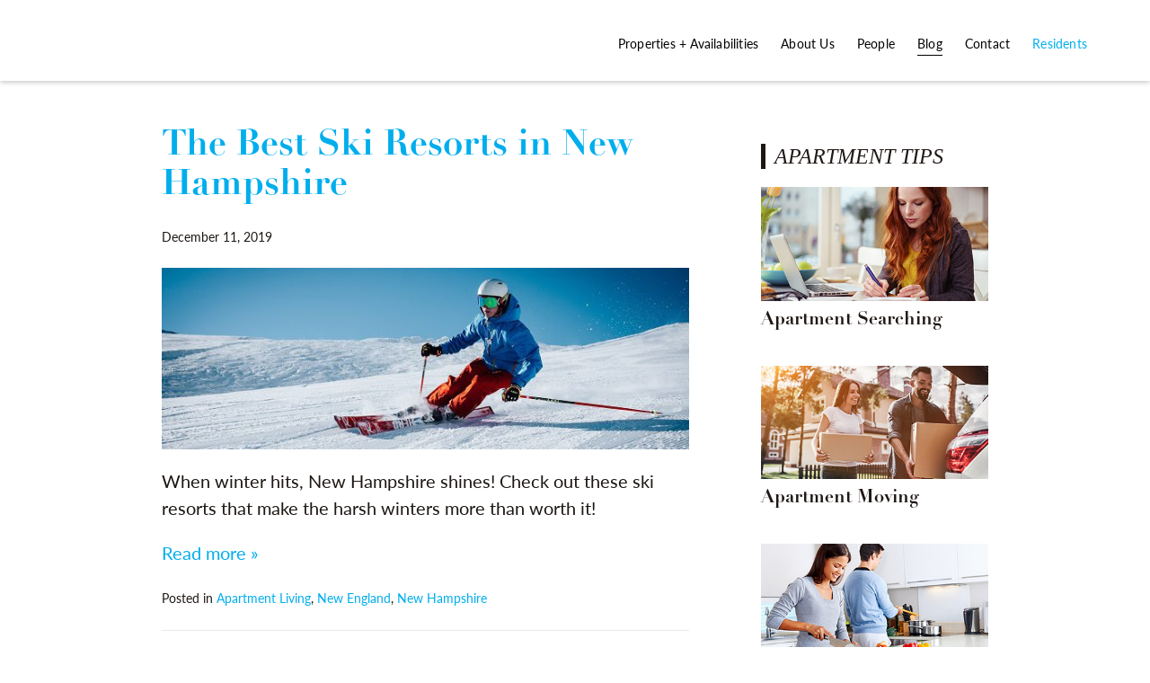

--- FILE ---
content_type: text/html; charset=UTF-8
request_url: https://blog.forestproperties.net/tag/best-winter-getaways/
body_size: 5834
content:
<!DOCTYPE html>
<!--[if lt IE 7]>
<html class="no-js lt-ie9 lt-ie8 lt-ie7"> <![endif]-->
<!--[if IE 7]>
<html class="no-js lt-ie9 lt-ie8"> <![endif]-->
<!--[if IE 8]>
<html class="no-js lt-ie9"> <![endif]-->
<!--[if gt IE 8]><!-->
<html class="no-js"> <!--<![endif]-->
<head>
    <meta charset="utf-8">
    <meta http-equiv="X-UA-Compatible" content="IE=edge">
    <meta name="viewport" content="width=device-width, initial-scale=1">

	<title>Tag: best winter getaways | Forest Properties Blog</title>

<!-- The SEO Framework by Sybre Waaijer -->
<meta property="og:locale" content="en_US"/>
<meta property="og:type" content="website"/>
<meta property="og:title" content="Tag: best winter getaways | Forest Properties Blog"/>
<meta property="og:url" content="https://blog.forestproperties.net/tag/best-winter-getaways/"/>
<meta property="og:site_name" content="Forest Properties Blog"/>
<meta name="twitter:card" content="summary_large_image"/>
<meta name="twitter:title" content="Tag: best winter getaways | Forest Properties Blog"/>
<link rel="canonical" href="https://blog.forestproperties.net/tag/best-winter-getaways/"/>
<!-- / The SEO Framework by Sybre Waaijer | 0.58ms meta | 0.28ms boot -->

<link rel='dns-prefetch' href='//s.w.org'/>
<link rel="alternate" type="application/rss+xml" title="Forest Properties Blog &raquo; best winter getaways Tag Feed" href="https://blog.forestproperties.net/tag/best-winter-getaways/feed/"/>
		<script type="text/javascript">window._wpemojiSettings={"baseUrl":"https:\/\/s.w.org\/images\/core\/emoji\/12.0.0-1\/72x72\/","ext":".png","svgUrl":"https:\/\/s.w.org\/images\/core\/emoji\/12.0.0-1\/svg\/","svgExt":".svg","source":{"concatemoji":"https:\/\/blog.forestproperties.net\/wp-includes\/js\/wp-emoji-release.min.js?ver=5.3.20"}};!function(e,a,t){var n,r,o,i=a.createElement("canvas"),p=i.getContext&&i.getContext("2d");function s(e,t){var a=String.fromCharCode;p.clearRect(0,0,i.width,i.height),p.fillText(a.apply(this,e),0,0);e=i.toDataURL();return p.clearRect(0,0,i.width,i.height),p.fillText(a.apply(this,t),0,0),e===i.toDataURL()}function c(e){var t=a.createElement("script");t.src=e,t.defer=t.type="text/javascript",a.getElementsByTagName("head")[0].appendChild(t)}for(o=Array("flag","emoji"),t.supports={everything:!0,everythingExceptFlag:!0},r=0;r<o.length;r++)t.supports[o[r]]=function(e){if(!p||!p.fillText)return!1;switch(p.textBaseline="top",p.font="600 32px Arial",e){case"flag":return s([127987,65039,8205,9895,65039],[127987,65039,8203,9895,65039])?!1:!s([55356,56826,55356,56819],[55356,56826,8203,55356,56819])&&!s([55356,57332,56128,56423,56128,56418,56128,56421,56128,56430,56128,56423,56128,56447],[55356,57332,8203,56128,56423,8203,56128,56418,8203,56128,56421,8203,56128,56430,8203,56128,56423,8203,56128,56447]);case"emoji":return!s([55357,56424,55356,57342,8205,55358,56605,8205,55357,56424,55356,57340],[55357,56424,55356,57342,8203,55358,56605,8203,55357,56424,55356,57340])}return!1}(o[r]),t.supports.everything=t.supports.everything&&t.supports[o[r]],"flag"!==o[r]&&(t.supports.everythingExceptFlag=t.supports.everythingExceptFlag&&t.supports[o[r]]);t.supports.everythingExceptFlag=t.supports.everythingExceptFlag&&!t.supports.flag,t.DOMReady=!1,t.readyCallback=function(){t.DOMReady=!0},t.supports.everything||(n=function(){t.readyCallback()},a.addEventListener?(a.addEventListener("DOMContentLoaded",n,!1),e.addEventListener("load",n,!1)):(e.attachEvent("onload",n),a.attachEvent("onreadystatechange",function(){"complete"===a.readyState&&t.readyCallback()})),(n=t.source||{}).concatemoji?c(n.concatemoji):n.wpemoji&&n.twemoji&&(c(n.twemoji),c(n.wpemoji)))}(window,document,window._wpemojiSettings);</script>
		<style type="text/css">img.wp-smiley,img.emoji{display:inline!important;border:none!important;box-shadow:none!important;height:1em!important;width:1em!important;margin:0 .07em!important;vertical-align:-.1em!important;background:none!important;padding:0!important}</style>
	<link rel='stylesheet' id='wp-block-library-css' href='https://blog.forestproperties.net/wp-includes/css/dist/block-library/style.min.css?ver=5.3.20' type='text/css' media='all'/>
<link rel='stylesheet' id='styles-css' href='https://blog.forestproperties.net/wp-content/themes/forestproperties-v2/library/css/style.css?ver=5.3.20' type='text/css' media='all'/>
<script type='text/javascript' src='https://blog.forestproperties.net/wp-includes/js/jquery/jquery.js?ver=1.12.4-wp'></script>
<script type='text/javascript' src='https://blog.forestproperties.net/wp-includes/js/jquery/jquery-migrate.min.js?ver=1.4.1'></script>
<script type='text/javascript' src='https://blog.forestproperties.net/wp-content/themes/forestproperties-v2/js/modernizer.js?ver=2.8.1'></script>
<script type='text/javascript' src='https://blog.forestproperties.net/wp-content/themes/forestproperties-v2/js/main.js?ver=5.3.20'></script>
<link rel='https://api.w.org/' href='https://blog.forestproperties.net/wp-json/'/>
<link rel="EditURI" type="application/rsd+xml" title="RSD" href="https://blog.forestproperties.net/xmlrpc.php?rsd"/>
<link rel="wlwmanifest" type="application/wlwmanifest+xml" href="https://blog.forestproperties.net/wp-includes/wlwmanifest.xml"/> 
	<script src="https://use.typekit.net/cri3bpr.js"></script>
	<script>try{Typekit.load({async:true});}catch(e){}</script>

<script>(function(i,s,o,g,r,a,m){i['GoogleAnalyticsObject']=r;i[r]=i[r]||function(){(i[r].q=i[r].q||[]).push(arguments)},i[r].l=1*new Date();a=s.createElement(o),m=s.getElementsByTagName(o)[0];a.async=1;a.src=g;m.parentNode.insertBefore(a,m)})(window,document,'script','https://www.google-analytics.com/analytics.js','ga');ga('create','UA-57872945-1','auto');ga('send','pageview');</script>

<!-- Google Tag Manager -->
<script>(function(w,d,s,l,i){w[l]=w[l]||[];w[l].push({'gtm.start':new Date().getTime(),event:'gtm.js'});var f=d.getElementsByTagName(s)[0],j=d.createElement(s),dl=l!='dataLayer'?'&l='+l:'';j.async=true;j.src='https://www.googletagmanager.com/gtm.js?id='+i+dl;f.parentNode.insertBefore(j,f);})(window,document,'script','dataLayer','GTM-TMFDJR');</script>
<!-- End Google Tag Manager -->

</head>
<body class="archive tag tag-best-winter-getaways tag-3725">
<!-- Google Tag Manager (noscript) -->
<noscript>
    <iframe src="https://www.googletagmanager.com/ns.html?id=GTM-TMFDJR" height="0" width="0" style="display:none;visibility:hidden"></iframe>
</noscript>
<!-- End Google Tag Manager (noscript) -->

<header>
    <nav>
        <div class="nav-inner">
            <a href="https://forestproperties.net/" class="logo"><img src="https://forestproperties.net/static/images/ForestLogo_2019.svg" alt="Forest Properties"></a>
            <button class="hamburger hamburger--squeeze" type="button" aria-label="Menu" aria-controls="navigation" aria-expanded="false" tabindex="0">
                <span class="hamburger-box"><span class="hamburger-inner"></span></span></button>
            <ul class="main-nav">
                <li class="child sibling"><a href="https://forestproperties.net/#featured">Properties + Availabilities</a>
                    <ul class="properties-nav">
                        <li class="child descendant"><a href="https://forestproperties.net/#nh">New Hampshire</a></li>
                        <li class="child descendant"><a href="https://forestproperties.net/#ma">Massachusetts</a></li>
                        <li class="child descendant"><a href="https://forestproperties.net/#ri">Rhode Island</a></li>
                        <li class="child descendant"><a href="https://forestproperties.net/#ct">Connecticut</a></li>
                        <li class="child descendant"><a href="https://forestproperties.net/#ny">New York</a></li>
                        <li class="child descendant"><a href="https://forestproperties.net/#fl">Florida</a></li>
                    </ul>
                </li>
                <li class="child sibling"><a href="https://forestproperties.net/our-company/">About Us</a></li>
                <li class="child sibling"><a href="https://forestproperties.net/people/">People</a></li>
                <li class="child sibling selected"><a href="http://blog.forestproperties.net/">Blog</a></li>
                <li class="child sibling"><a href="https://forestproperties.net/contact/">Contact</a></li>
                <li><a href="javascript:;" id="resident-login-link">Residents</a></li>
            </ul>
            <div class="mobile-nav">
                <ul>
                    <li class="child sibling"><a href="https://forestproperties.net/#featured">Properties + Availabilities</a></li>
                    <li class="child sibling"><a href="https://forestproperties.net/our-company/">About Us</a></li>
                    <li class="child sibling"><a href="https://forestproperties.net/people/">People</a></li>
                    <li class="child sibling selected"><a href="http://blog.forestproperties.net/">Blog</a></li>
                    <li class="child sibling"><a href="https://forestproperties.net/contact/">Contact</a></li>
                    <li><a href="javascript:;" id="resident-login-link-mobile">Residents</a></li>
                </ul>
            </div>
            <div class="resident-login">
                <form action="https://login.activebuilding.com/auth/login" method="post">
                    <label for="username">Email:</label><input type="email" name="username" id="username" class="resident-form email" autocomplete="off" style="background-image:url([data-uri]);background-repeat:no-repeat;background-attachment:scroll;background-size:16px 18px;background-position:98% 50%"><label for="password">Password:</label><input type="password" name="password" id="password" class="resident-form password" autocomplete="off" style="background-image:url([data-uri]);background-repeat:no-repeat;background-attachment:scroll;background-size:16px 18px;background-position:98% 50%"><a href="https://login.activebuilding.com/support/forgot-password" class="forgot-password">Forgot password?</a>
                    <button class="login" type="submit">
                        Log In
                        <i class="ico ico-angle-right white-bg"></i></button>
                    <input type="checkbox" name="remember" id="remember" class="remember" checked="true" value="1"><label for="remember" class="remember-label">Remember me</label>
                </form>
                <div class="new-user">New User? <a href="https://forestproperties.net/resident-login/">Sign up</a></div>
            </div>
        </div>
    </nav>
</header><div class="container">
    <div class="col-sm-12 col-md-8">
        <div class="blog-col">
                            <article class="post">
                    <h2 class="post-title margin-none"><a href="https://blog.forestproperties.net/the-best-ski-resorts-in-new-hampshire/">The Best Ski Resorts in New Hampshire</a></h2>
                    <p class="post-meta">December 11, 2019</p>
                    <div class="post-thumb thumb">
                        <a href="https://blog.forestproperties.net/the-best-ski-resorts-in-new-hampshire/"><img width="640" height="220" src="https://blog.forestproperties.net/wp-content/uploads/2019/12/skiing-640x220.jpg" class="attachment-post-feed size-post-feed wp-post-image" alt="a skier gliding down a ski slope with blue skies and a blue jacket."/></a>
                    </div>
                    <p>When winter hits, New Hampshire shines! Check out these ski resorts that make the harsh winters more than worth it!</p>
                    <a href="https://blog.forestproperties.net/the-best-ski-resorts-in-new-hampshire/">Read more &raquo;</a>
                    <div class="post-cats">
                                                <p>Posted in <a href="https://blog.forestproperties.net/category/apartment-living/" rel="category tag">Apartment Living</a>, <a href="https://blog.forestproperties.net/category/new-england/" rel="category tag">New England</a>, <a href="https://blog.forestproperties.net/category/new-hampshire/" rel="category tag">New Hampshire</a></p>
                                            </div>
                </article>

                <hr/>

                            <article class="post">
                    <h2 class="post-title margin-none"><a href="https://blog.forestproperties.net/winter-getaways-in-new-england/">Winter Getaways in New England</a></h2>
                    <p class="post-meta">December 20, 2017</p>
                    <div class="post-thumb thumb">
                        <a href="https://blog.forestproperties.net/winter-getaways-in-new-england/"><img width="640" height="220" src="https://blog.forestproperties.net/wp-content/uploads/2017/12/manor-on-gold-pond-suite-640x220.jpg" class="attachment-post-feed size-post-feed wp-post-image" alt="Interior shots of a suite at New England&#039;s Manor on Gold Pond"/></a>
                    </div>
                    <p>Living in one of Forest Properties&#8217; complexes in New England definitely has it&#8217;s perks &#8211; especially during the winter months! The area is known for seasonal outdoor adventure and retreat, so why not escape cabin fever at one of these New England winter getaway destinations!</p>
                    <a href="https://blog.forestproperties.net/winter-getaways-in-new-england/">Read more &raquo;</a>
                    <div class="post-cats">
                                                <p>Posted in <a href="https://blog.forestproperties.net/category/boston-metro/" rel="category tag">Boston Metro</a>, <a href="https://blog.forestproperties.net/category/new-hampshire/" rel="category tag">New Hampshire</a></p>
                                            </div>
                </article>

                <hr/>

            
                    </div>
    </div>
    <div class="col-sm-12 col-md-4">
        <div class="sidebar">
   <div id="custom_html-2" class="widget_text widget widget_custom_html"><h3 class="widgettitle">Apartment Tips</h3><div class="textwidget custom-html-widget"><a href="/category/apartment-searching/">
<img src="/wp-content/uploads/2017/08/search.jpg">
<h4>Apartment Searching</h4>
</a>

<br>

<a href="/category/apartment-moving/">
<img src="/wp-content/uploads/2017/08/moving.jpg">
<h4>Apartment Moving</h4>
</a>

<br>

<a href="/category/apartment-living/">
<img src="/wp-content/uploads/2017/08/living.jpg">
<h4>Apartment Living</h4>
</a>
</div></div><div id="fp-properties-admin-widget-2" class="widget fp-properties-widget"><h3 class="widgettitle">The Properties</h3>
                <div class="property-post">
                    <a href="https://www.forestproperties.net/property/parkside/" class="property-post-link">
                        <h4 class='property-post-title'>Fenway Portfolio</h4>                        <img width="250" height="167" src="https://blog.forestproperties.net/wp-content/uploads/2017/08/fenway-portfolio-250x167.jpg" class="attachment-property-thumbnail size-property-thumbnail wp-post-image" alt="Outside view of Boston&#039;s Parkside &amp; Back Bay apartments." srcset="https://blog.forestproperties.net/wp-content/uploads/2017/08/fenway-portfolio-250x167.jpg 250w, https://blog.forestproperties.net/wp-content/uploads/2017/08/fenway-portfolio-300x200.jpg 300w, https://blog.forestproperties.net/wp-content/uploads/2017/08/fenway-portfolio-768x512.jpg 768w, https://blog.forestproperties.net/wp-content/uploads/2017/08/fenway-portfolio-1024x683.jpg 1024w, https://blog.forestproperties.net/wp-content/uploads/2017/08/fenway-portfolio-241x161.jpg 241w, https://blog.forestproperties.net/wp-content/uploads/2017/08/fenway-portfolio-e1502292850201.jpg 418w" sizes="(max-width: 250px) 100vw, 250px"/>                                                    <div class="property-post-address">
                                <span>91 Westland Avenue <br> Boston, Massachusetts</span>                            </div>
                                            </a>
                </div>
            
            
                <div class="property-post">
                    <a href="https://www.forestproperties.net/property/sagamore-court/" class="property-post-link">
                        <h4 class='property-post-title'>Sagamore Court</h4>                        <img width="250" height="193" src="https://blog.forestproperties.net/wp-content/uploads/2017/08/forest-properties-sagamore-court-250x193.jpg" class="attachment-property-thumbnail size-property-thumbnail wp-post-image" alt="Exterior view of Forest Properties&#039; Sagamore Court in Portsmouth, New Hampshire" srcset="https://blog.forestproperties.net/wp-content/uploads/2017/08/forest-properties-sagamore-court-250x193.jpg 250w, https://blog.forestproperties.net/wp-content/uploads/2017/08/forest-properties-sagamore-court-300x232.jpg 300w, https://blog.forestproperties.net/wp-content/uploads/2017/08/forest-properties-sagamore-court-768x594.jpg 768w, https://blog.forestproperties.net/wp-content/uploads/2017/08/forest-properties-sagamore-court-1024x791.jpg 1024w, https://blog.forestproperties.net/wp-content/uploads/2017/08/forest-properties-sagamore-court-241x186.jpg 241w, https://blog.forestproperties.net/wp-content/uploads/2017/08/forest-properties-sagamore-court-e1502293515547.jpg 418w" sizes="(max-width: 250px) 100vw, 250px"/>                                                    <div class="property-post-address">
                                <span>559 Sagamore Avenue <br> Portsmouth, New Hampshire</span>                            </div>
                                            </a>
                </div>
            
            
                <div class="property-post">
                    <a href="" class="property-post-link">
                        <h4 class='property-post-title'>Cloverleaf Apartments</h4>                        <img width="250" height="193" src="https://blog.forestproperties.net/wp-content/uploads/2017/08/forest-properties-cloverleaf-apartments-250x193.jpg" class="attachment-property-thumbnail size-property-thumbnail wp-post-image" alt="Exterior shot of the buildings at Cloverlead Apartments" srcset="https://blog.forestproperties.net/wp-content/uploads/2017/08/forest-properties-cloverleaf-apartments-250x193.jpg 250w, https://blog.forestproperties.net/wp-content/uploads/2017/08/forest-properties-cloverleaf-apartments-300x232.jpg 300w, https://blog.forestproperties.net/wp-content/uploads/2017/08/forest-properties-cloverleaf-apartments-768x594.jpg 768w, https://blog.forestproperties.net/wp-content/uploads/2017/08/forest-properties-cloverleaf-apartments-1024x791.jpg 1024w, https://blog.forestproperties.net/wp-content/uploads/2017/08/forest-properties-cloverleaf-apartments-241x186.jpg 241w, https://blog.forestproperties.net/wp-content/uploads/2017/08/forest-properties-cloverleaf-apartments-e1502292991229.jpg 418w" sizes="(max-width: 250px) 100vw, 250px"/>                                                    <div class="property-post-address">
                                <span>325 Speen Street <br> Natick, Massachusetts</span>                            </div>
                                            </a>
                </div>
            
            
                <div class="property-post">
                    <a href="https://www.forestproperties.net/property/pines/" class="property-post-link">
                        <h4 class='property-post-title'>The Pines</h4>                        <img width="250" height="167" src="https://blog.forestproperties.net/wp-content/uploads/2017/08/forest-properties-the-pines-250x167.jpg" class="attachment-property-thumbnail size-property-thumbnail wp-post-image" alt="Exterior view of The Pines apartments in Portsmouth, New Hampshire" srcset="https://blog.forestproperties.net/wp-content/uploads/2017/08/forest-properties-the-pines-250x167.jpg 250w, https://blog.forestproperties.net/wp-content/uploads/2017/08/forest-properties-the-pines-300x200.jpg 300w, https://blog.forestproperties.net/wp-content/uploads/2017/08/forest-properties-the-pines-768x513.jpg 768w, https://blog.forestproperties.net/wp-content/uploads/2017/08/forest-properties-the-pines-1024x683.jpg 1024w, https://blog.forestproperties.net/wp-content/uploads/2017/08/forest-properties-the-pines-241x161.jpg 241w, https://blog.forestproperties.net/wp-content/uploads/2017/08/forest-properties-the-pines-e1502293446365.jpg 418w" sizes="(max-width: 250px) 100vw, 250px"/>                                                    <div class="property-post-address">
                                <span>33 Robert Avenue <br> Portsmouth, New Hampshire</span>                            </div>
                                            </a>
                </div>
            
            
                <div class="property-post">
                    <a href="https://www.forestproperties.net/property/brook-village-west/" class="property-post-link">
                        <h4 class='property-post-title'>Brook Village West</h4>                        <img width="250" height="167" src="https://blog.forestproperties.net/wp-content/uploads/2017/08/forest-properties-brook-village-west-250x167.jpg" class="attachment-property-thumbnail size-property-thumbnail wp-post-image" alt="Courtyard view of Forest Properties&#039; Brook Village West in Salem, New Hampshire" srcset="https://blog.forestproperties.net/wp-content/uploads/2017/08/forest-properties-brook-village-west-250x167.jpg 250w, https://blog.forestproperties.net/wp-content/uploads/2017/08/forest-properties-brook-village-west-300x200.jpg 300w, https://blog.forestproperties.net/wp-content/uploads/2017/08/forest-properties-brook-village-west-768x513.jpg 768w, https://blog.forestproperties.net/wp-content/uploads/2017/08/forest-properties-brook-village-west-1024x683.jpg 1024w, https://blog.forestproperties.net/wp-content/uploads/2017/08/forest-properties-brook-village-west-241x161.jpg 241w, https://blog.forestproperties.net/wp-content/uploads/2017/08/forest-properties-brook-village-west.jpg 1672w" sizes="(max-width: 250px) 100vw, 250px"/>                                                    <div class="property-post-address">
                                <span>103 Cluff Crossing Road <br> Salem, New Hampshire</span>                            </div>
                                            </a>
                </div>
            
            </div>
   </div>
    </div>
</div>

<footer class="sticky-footer">
    <div class="brown-footer">
        <div class="footer-copy cols">
            <span class="social"><a href="https://www.linkedin.com/company/forest-properties-management"><i class="ico ico-linkedin-square"></i></a><a href="https://www.facebook.com/forestproperties/?fref=ts"><i class="ico ico-facebook-square"></i></a><a href="https://twitter.com/ForestProp"><i class="ico ico-twitter-square"></i></a></span>
            <p class="contact">Forest Properties: 625 Mount Auburn St Suite #210 Cambridge, MA 02138</p>
            <p class="copyright">© 2019 Forest Properties</p>
        </div>
    </div>
</footer>

--- FILE ---
content_type: text/css
request_url: https://blog.forestproperties.net/wp-content/themes/forestproperties-v2/library/css/style.css?ver=5.3.20
body_size: 16637
content:
/******************************************************************

Site Name: Forest Properties
Author: DragonSearch

Stylesheet: Main Stylesheet

******************************************************************/
/* =WordPress Core
-------------------------------------------------------------- */
.alignnone {
  margin: 5px 20px 20px 0; }

.aligncenter {
  display: block;
  margin: 5px auto 5px auto; }

.alignright {
  float: right;
  margin: 5px 0 20px 20px; }

.alignleft {
  float: left;
  margin: 5px 20px 20px 0; }

a img.alignright {
  float: right;
  margin: 5px 0 20px 20px; }

a img.alignnone {
  margin: 5px 20px 20px 0; }

a img.alignleft {
  float: left;
  margin: 5px 20px 20px 0; }

a img.aligncenter {
  display: block;
  margin-left: auto;
  margin-right: auto; }

.post-meta + .wp-caption {
  margin-top: 0; }

.wp-caption {
  border: 1px solid #f0f0f0;
  margin: 1.5rem 0;
  max-width: 100%;
  width: 100% !important; }

.wp-caption.alignnone {
  margin: 5px 20px 20px 0; }

.wp-caption.alignleft {
  margin: 5px 20px 20px 0; }

.wp-caption.alignright {
  margin: 5px 0 20px 20px; }

.wp-caption img {
  border: 0 none;
  height: auto;
  margin: 0;
  padding: .5rem .5rem 0 .5rem;
  width: auto; }

.wp-caption p {
  margin: 0;
  color: #A7A9AB;
  font-style: italic;
  font-size: 1rem;
  text-align: center; }

/* Text meant only for screen readers. */
.screen-reader-text {
  clip: rect(1px, 1px, 1px, 1px);
  position: absolute !important;
  white-space: nowrap;
  height: 1px;
  width: 1px;
  overflow: hidden; }

.screen-reader-text:focus {
  background-color: #f1f1f1;
  border-radius: 3px;
  box-shadow: 0 0 2px 2px rgba(0, 0, 0, 0.6);
  clip: auto !important;
  color: #21759b;
  display: block;
  font-size: 14px;
  font-size: 0.875rem;
  font-weight: bold;
  height: auto;
  left: 5px;
  line-height: normal;
  padding: 15px 23px 14px;
  text-decoration: none;
  top: 5px;
  width: auto;
  z-index: 100000;
  /* Above WP toolbar. */ }

@font-face {
  font-family: 'icons';
  src: url("/static/sass/fonts/icons.eot"); }

@font-face {
  font-family: 'icons';
  src: url("[data-uri]") format("truetype"), url("[data-uri]") format("woff");
  font-weight: normal;
  font-style: normal; }

[class^="ico-"], [class*=" ico-"] {
  font-family: 'icons';
  speak: none;
  font-style: normal;
  font-weight: normal;
  font-variant: normal;
  text-transform: none;
  line-height: 1;
  -webkit-font-smoothing: antialiased;
  -moz-osx-font-smoothing: grayscale; }

.ico-clock:before {
  content: "\64"; }

.ico-angle-down:before {
  content: "\f078"; }

.ico-hamburger:before {
  content: "\f0c9"; }

.ico-angle-left:before {
  content: "\f106"; }

.ico-location:before {
  content: "\e601"; }

.ico-star:before {
  content: "\e602"; }

.ico-twitter-square:before {
  content: "\f081"; }

.ico-facebook-square:before {
  content: "\f082"; }

.ico-phone:before {
  content: "\f095"; }

.ico-envelope:before {
  content: "\f0e0"; }

.ico-angle-right:before {
  content: "\f105"; }

.ico-fax:before {
  content: "\f1ac"; }

.ico-exit:before {
  content: "\f00d"; }

.ico-linkedin-square:before {
  content: "\f08c"; }

.ico-google-plus-square:before {
  content: "\f0d4"; }

/*!normalize.css v3.0.1 | MIT License | git.io/normalize */
html {
  font-family: sans-serif;
  -ms-text-size-adjust: 100%;
  -webkit-text-size-adjust: 100%; }

body {
  margin: 0; }

article, aside, details, figcaption, figure, footer, header, hgroup, main, nav, section, summary {
  display: block; }

audio, canvas, progress, video {
  display: inline-block;
  vertical-align: baseline; }

audio:not([controls]) {
  display: none;
  height: 0; }

[hidden], template {
  display: none; }

a {
  background: transparent; }

a:active, a:hover {
  outline: 0; }

abbr[title] {
  border-bottom: 1px dotted; }

b, strong {
  font-weight: bold; }

dfn {
  font-style: italic; }

h1 {
  font-size: 2em;
  margin: .67em 0; }

mark {
  background: #ff0;
  color: #000; }

small {
  font-size: 80%; }

sub, sup {
  font-size: 75%;
  line-height: 0;
  position: relative;
  vertical-align: baseline; }

sup {
  top: -0.5em; }

sub {
  bottom: -0.25em; }

img {
  border: 0; }

svg:not(:root) {
  overflow: hidden; }

figure {
  margin: 1em 40px; }

hr {
  -moz-box-sizing: content-box;
  box-sizing: content-box;
  height: 0; }

pre {
  overflow: auto; }

code, kbd, pre, samp {
  font-family: monospace,monospace;
  font-size: 1em; }

button, input, optgroup, select, textarea {
  color: inherit;
  font: inherit;
  margin: 0; }

button {
  overflow: visible; }

button, select {
  text-transform: none; }

button, html input[type="button"], input[type="reset"], input[type="submit"] {
  -webkit-appearance: button;
  cursor: pointer; }

button[disabled], html input[disabled] {
  cursor: default; }

button::-moz-focus-inner, input::-moz-focus-inner {
  border: 0;
  padding: 0; }

input {
  line-height: normal; }

input[type="checkbox"], input[type="radio"] {
  box-sizing: border-box;
  padding: 0; }

input[type="number"]::-webkit-inner-spin-button, input[type="number"]::-webkit-outer-spin-button {
  height: auto; }

input[type="search"] {
  -webkit-appearance: textfield;
  -moz-box-sizing: content-box;
  -webkit-box-sizing: content-box;
  box-sizing: content-box; }

input[type="search"]::-webkit-search-cancel-button, input[type="search"]::-webkit-search-decoration {
  -webkit-appearance: none; }

fieldset {
  border: 1px solid #c0c0c0;
  margin: 0 2px;
  padding: .35em .625em .75em; }

legend {
  border: 0;
  padding: 0; }

textarea {
  overflow: auto; }

optgroup {
  font-weight: bold; }

table {
  border-collapse: collapse;
  border-spacing: 0; }

td, th {
  padding: 0; }

html {
  -moz-box-sizing: border-box;
  -webkit-box-sizing: border-box;
  box-sizing: border-box; }

*, *:before, *:after {
  box-sizing: inherit; }

html {
  font-size: 100%;
  overflow-y: auto;
  -ms-overflow-style: -ms-autohiding-scrollbar;
  -ms-text-size-adjust: 100%;
  -webkit-text-size-adjust: 100%; }

body {
  background: #fff;
  margin: 0; }

audio, canvas, img, svg, video {
  vertical-align: middle; }

img {
  border: 0;
  -ms-interpolation-mode: bicubic; }

::-moz-selection {
  background: #267b99;
  color: #fff;
  text-shadow: none; }

::selection {
  background: #267b99;
  color: #fff;
  text-shadow: none; }

.message {
  background: #00aeec;
  padding: 30px; }

.message p {
  color: #fff;
  font-weight: 900;
  margin: 0 auto;
  max-width: 1000px;
  position: relative;
  text-align: center; }

.message .close {
  color: #fff;
  display: block;
  font-weight: 900;
  font-size: 20px;
  line-height: 1;
  position: absolute;
  right: 0;
  top: 0; }

.message .close:hover {
  opacity: .8;
  text-decoration: none; }

.alert {
  color: #9be5ff; }

.clearfix {
  *zoom: 1; }

.clearfix:before, .clearfix:after {
  display: table;
  content: " "; }

.clearfix:after {
  clear: both; }

.flip-h {
  -moz-transform: scaleX(-1);
  -ms-transform: scaleX(-1);
  -webkit-transform: scaleX(-1);
  transform: scaleX(-1);
  filter: FlipH;
  -ms-filter: "FlipH"; }

.flip-v {
  -moz-transform: scaleY(-1);
  -ms-transform: scaleY(-1);
  -webkit-transform: scaleY(-1);
  transform: scaleY(-1);
  filter: FlipV;
  -ms-filter: "FlipV"; }

.hide {
  display: none; }

.invisible {
  visibility: hidden; }

body, button, input, select, textarea {
  color: #1e1714;
  font-family: lato,sans-serif;
  font-weight: 400;
  font-style: normal; }

a {
  color: #00aeec;
  text-decoration: none;
  -moz-transition: all .2s ease-in-out;
  -o-transition: all .2s ease-in-out;
  -webkit-transition: all .2s ease-in-out;
  transition: all .2s ease-in-out;
  font-family: lato,sans-serif;
  font-weight: 400;
  font-style: normal; }

a:hover {
  color: #267b99;
  text-decoration: underline; }

a:focus {
  outline: 1px dotted #00aeec; }

a:hover, a:active {
  outline: 0; }

.ico {
  -moz-transition: all .2s ease-in-out;
  -o-transition: all .2s ease-in-out;
  -webkit-transition: all .2s ease-in-out;
  transition: all .2s ease-in-out; }

p {
  margin: 20px 0;
  padding: 0;
  font-size: 20px;
  line-height: 30px; }

b, strong {
  font-weight: 900; }

address {
  color: #000;
  font-size: 12px;
  font-family: lato,sans-serif;
  font-weight: 400;
  font-style: italic;
  display: flex; }

address .ico {
  color: rgba(0, 0, 0, 0.25); }

blockquote, blockquote p {
  color: #267b99;
  font-size: 40px;
  line-height: 50px;
  margin: 30px 0;
  padding: 30px;
  text-align: center;
  font-family: linotype-didot,serif;
  font-weight: 400;
  font-style: italic; }

blockquote p, blockquote p p {
  margin: 0;
  padding: 0; }

em, i {
  font-style: italic; }

hr {
  border: 0 rgba(255, 255, 255, 0.8) solid;
  border-top-width: 1px;
  clear: both;
  display: block;
  height: 1px;
  margin: 20px 0;
  -moz-box-sizing: content-box;
  box-sizing: content-box; }

h1, h2, h3, h4, h5, h6 {
  margin: 10px 0;
  padding: 0;
  text-rendering: optimizeLegibility; }

section h1 {
  text-align: center; }

h1 {
  font-size: 60px;
  line-height: 76px;
  font-family: linotype-didot,serif;
  font-weight: 700;
  font-style: normal; }

h2 {
  font-size: 40px;
  line-height: 45px;
  font-family: linotype-didot,serif;
  font-weight: 700;
  font-style: normal; }

h2.bordered {
  border: 0 solid #00aeec;
  border-top-width: 3px;
  border-bottom-width: 3px;
  padding: 20px 0;
  text-align: center; }

h3 {
  font-size: 30px;
  line-height: 35px;
  font-family: lato,sans-serif;
  font-weight: 400;
  font-style: italic; }

h4 {
  font-size: 25px;
  line-height: 30px; }

h5 {
  font-size: 20px;
  line-height: 30px; }

h6 {
  font-size: 12px;
  line-height: 24px;
  text-transform: uppercase; }

.sub-header {
  font-weight: 700;
  text-transform: none; }

form {
  margin: 0; }

fieldset {
  border: 0;
  margin: 0;
  padding: 0; }

label {
  cursor: pointer;
  font-weight: bold; }

button, select, input[type="button"], input[type="file"], input[type="reset"], input[type="submit"] {
  cursor: pointer; }

input[type="text"], input[type="datetime"], input[type="email"], input[type="number"], input[type="password"], input[type="search"], input[type="tel"], input[type="url"], textarea, select {
  background: #fff;
  border: 1px solid #1e1714;
  height: 34px;
  line-height: 34px;
  padding: 0 8px;
  -moz-border-radius: 0;
  -webkit-border-radius: 0;
  border-radius: 0;
  -moz-transition: border-color .2s ease-in-out;
  -o-transition: border-color .2s ease-in-out;
  -webkit-transition: border-color .2s ease-in-out;
  transition: border-color .2s ease-in-out; }

input[type="text"]:focus, input[type="datetime"]:focus, input[type="email"]:focus, input[type="number"]:focus, input[type="password"]:focus, input[type="search"]:focus, input[type="tel"]:focus, input[type="url"]:focus, textarea:focus, select:focus {
  border-color: #267b99;
  outline: none;
  -moz-box-shadow: 0 0 5px rgba(0, 0, 0, 0.3);
  -webkit-box-shadow: 0 0 5px rgba(0, 0, 0, 0.3);
  box-shadow: 0 0 5px rgba(0, 0, 0, 0.3); }

input[type="number"] {
  width: 60px; }

textarea {
  height: 120px;
  resize: vertical;
  vertical-align: top; }

button, input[type="submit"], .button {
  background: #00aeec;
  border: none;
  color: #fff;
  font-weight: bold;
  padding: 4px 10px; }

button:active, input[type="submit"]:active, .button:active {
  position: relative;
  top: 1px; }

button:focus, input[type="submit"]:focus, .button:focus {
  border: none;
  outline: 1px dashed #00aeec; }

button:hover, input[type="submit"]:hover, .button:hover {
  background: #267b99;
  text-decoration: none; }

.ico.ico-angle-right, .ico.ico-angle-left {
  display: inline-block;
  -moz-transition: all .1s ease-in-out;
  -o-transition: all .1s ease-in-out;
  -webkit-transition: all .1s ease-in-out;
  transition: all .1s ease-in-out;
  font-size: 15px;
  background-color: #00aeec;
  color: rgba(255, 255, 255, 0.8);
  width: 20px;
  height: 20px;
  text-align: center;
  margin: 0;
  -moz-border-radius: 50%;
  -webkit-border-radius: 50%;
  border-radius: 50%; }

::-webkit-input-placeholder {
  color: #1e1714; }

:-moz-placeholder {
  color: #1e1714; }

:-ms-input-placeholder {
  color: #1e1714; }

input.placeholder {
  color: #1e1714; }

.dropdown {
  background: #fff;
  border: 1px solid rgba(31, 22, 18, 0.25);
  cursor: pointer;
  display: block;
  height: 40px;
  max-width: 100%;
  overflow: hidden;
  position: relative;
  width: 100%;
  -moz-border-radius: 20px;
  -webkit-border-radius: 20px;
  border-radius: 20px;
  -moz-transition: border-color .2s ease-in-out;
  -o-transition: border-color .2s ease-in-out;
  -webkit-transition: border-color .2s ease-in-out;
  transition: border-color .2s ease-in-out; }

.dropdown:after {
  color: #1e1714;
  content: "\f078";
  font-family: 'icons';
  font-size: 18px;
  padding: 0;
  pointer-events: none;
  position: absolute;
  right: 16px;
  top: 8px;
  z-index: 1; }

.dropdown select {
  width: 110%;
  max-width: 110%;
  min-width: 110%;
  appearance: none;
  -webkit-appearance: none;
  -moz-appearance: window;
  text-indent: .01px;
  text-overflow: "";
  font-size: 18px;
  font-weight: 300;
  background: none;
  border: none;
  outline: none;
  padding: 0 16px;
  margin: 0;
  -moz-border-radius: 0;
  -webkit-border-radius: 0;
  border-radius: 0; }

.dropdown select::-ms-expand {
  display: none; }

.dropdown select:focus {
  box-shadow: none;
  outline: none; }

.dropdown select:-moz-focusring {
  color: transparent;
  text-shadow: 0 0 0 #000; }

dd {
  margin: 0 0 0 40px; }

ul, ol {
  padding: 0 0 0 25px; }

ol {
  padding-left: 37px; }

ol li {
  list-style: decimal;
  margin: 0 0 0 10px;
  padding: 0 0 8px 1px;
  text-indent: -5px; }

nav ul, nav ol, nav li {
  background: none;
  margin: 0;
  padding: 0; }

.blue-button, .button {
  -webkit-font-smoothing: antialiased;
  -moz-osx-font-smoothing: grayscale;
  width: 125px;
  height: 165px;
  font-size: 15px;
  line-height: 20px;
  padding: 40px 18px 0;
  background: #00aeec;
  color: #fff;
  text-align: center;
  display: inline-block; }

.blue-button.auto-size, .button.auto-size {
  width: inherit;
  height: inherit; }

.button-container {
  text-align: center; }

.button-1 {
  position: relative;
  font-size: 18px;
  line-height: 30px;
  padding: 20px 30px; }

.button-1 .ico.ico-angle-right {
  background-color: #fff;
  color: #00aeec;
  position: relative;
  top: -1px;
  left: 2px; }

.button-1 .ico.ico-angle-right:before {
  position: relative;
  top: 2px;
  left: 1px; }

.button-1:hover .ico {
  color: #267b99; }

.button-2 {
  font-size: 15px;
  line-height: 20px;
  padding: 45px 24px 38px 24px; }

.button-2 .ico.ico-angle-right {
  display: block;
  background-color: #fff;
  color: #00aeec;
  position: relative;
  top: -1px;
  left: 2px; }

.button-2 .ico.ico-angle-right:before {
  position: relative;
  top: 2px;
  left: 1px; }

.button-2:hover .ico {
  color: #267b99; }

.button-3 {
  font-size: 25px;
  line-height: 30px;
  padding: 22px 24px 38px 24px; }

.button-3 .ico.ico-angle-right {
  background-color: #fff;
  color: #00aeec;
  position: relative;
  top: -4px;
  left: 4px; }

.button-3 .ico.ico-angle-right:before {
  position: relative;
  top: 2px;
  left: 1px; }

.button-3:hover .ico {
  color: #267b99; }

.pagination {
  margin: 50px 0 80px;
  text-align: right;
  *zoom: 1; }

.pagination:before, .pagination:after {
  display: table;
  content: " "; }

.pagination:after {
  clear: both; }

.pagination .current, .pagination a {
  display: inline-block;
  height: 40px;
  line-height: 40px;
  padding: 0 20px; }

.pagination .current {
  padding-left: 0;
  color: #1e1714; }

.pagination a {
  text-transform: uppercase; }

.pagination > :last-child {
  padding-right: 0; }

a, button, .button, input[type="submit"] {
  -moz-transition: color .2s ease-in-out;
  -o-transition: color .2s ease-in-out;
  -webkit-transition: color .2s ease-in-out;
  transition: color .2s ease-in-out;
  -moz-transition-property: background-color,border-color,color,opacity;
  -o-transition-property: background-color,border-color,color,opacity;
  -webkit-transition-property: background-color,border-color,color,opacity;
  transition-property: background-color,border-color,color,opacity; }

.ico-location {
  font-size: 17px;
  margin-right: 3px; }

.ico-star {
  font-size: 12px;
  margin-right: 2px; }

.ico-angle-right, .ico-angle-left {
  position: relative;
  background: #00aeec;
  color: #fff; }

.ico-angle-right:before, .ico-angle-left:before {
  position: relative;
  top: 2px;
  left: 1px; }

.ico-angle-right.white-bg, .ico-angle-left.white-bg {
  background: #fff;
  color: #00aeec; }

.ico-angle-left:before {
  position: relative;
  top: 2px;
  left: -1px; }

/*!* Hamburgers * @description Tasty CSS-animated hamburgers * @author Jonathan Suh @jonsuh * @site https://jonsuh.com/hamburgers * @link https://github.com/jonsuh/hamburgers */
.hamburger {
  padding: 0;
  display: none;
  cursor: pointer;
  transition-property: opacity,filter;
  transition-duration: .15s;
  transition-timing-function: linear;
  font: inherit;
  color: inherit;
  text-transform: none;
  background-color: transparent;
  border: 0;
  margin: 0;
  overflow: visible; }

@media only screen and (max-width: 768px) {
  .hamburger {
    display: inline-block; } }

.hamburger:hover {
  background-color: transparent; }

.hamburger.is-active:hover {
  opacity: .7; }

.hamburger.is-active .hamburger-inner, .hamburger.is-active .hamburger-inner::before, .hamburger.is-active .hamburger-inner::after {
  background-color: #000; }

.hamburger-box {
  width: 30px;
  height: 24px;
  display: inline-block;
  position: relative; }

.hamburger-inner {
  display: block;
  top: 50%;
  margin-top: -2px; }

.hamburger-inner, .hamburger-inner::before, .hamburger-inner::after {
  width: 30px;
  height: 5px;
  background-color: #000;
  border-radius: 0;
  position: absolute;
  transition-property: transform;
  transition-duration: .15s;
  transition-timing-function: ease; }

.hamburger-inner::before, .hamburger-inner::after {
  content: "";
  display: block; }

.hamburger-inner::before {
  top: -10px; }

.hamburger-inner::after {
  bottom: -10px; }

.hamburger--squeeze .hamburger-inner {
  transition-duration: .075s;
  transition-timing-function: cubic-bezier(0.55, 0.055, 0.675, 0.19); }

.hamburger--squeeze .hamburger-inner::before {
  transition: top .075s .12s ease,opacity .075s ease; }

.hamburger--squeeze .hamburger-inner::after {
  transition: bottom 0.075s 0.12s ease, transform 0.075s cubic-bezier(0.55, 0.055, 0.675, 0.19); }

.hamburger--squeeze.is-active .hamburger-inner {
  transform: rotate(45deg);
  transition-delay: .12s;
  transition-timing-function: cubic-bezier(0.215, 0.61, 0.355, 1); }

.hamburger--squeeze.is-active .hamburger-inner::before {
  top: 0;
  opacity: 0;
  transition: top .075s ease,opacity .075s .12s ease; }

.hamburger--squeeze.is-active .hamburger-inner::after {
  bottom: 0;
  transform: rotate(-90deg);
  transition: bottom 0.075s ease, transform 0.075s 0.12s cubic-bezier(0.215, 0.61, 0.355, 1); }

.cols .col-1 {
  float: left;
  margin: 0 1.36364%;
  width: 7.27273%; }

.cols .col-2 {
  float: left;
  margin: 0 1.36364%;
  width: 17.27273%; }

.cols .col-3 {
  float: left;
  margin: 0 1.36364%;
  width: 27.27273%; }

.cols .col-4 {
  float: left;
  margin: 0 1.36364%;
  width: 37.27273%; }

.cols .col-5 {
  float: left;
  margin: 0 1.36364%;
  width: 47.27273%; }

.cols .col-6 {
  float: left;
  margin: 0 1.36364%;
  width: 57.27273%; }

.cols .col-7 {
  float: left;
  margin: 0 1.36364%;
  width: 67.27273%; }

.cols .col-8 {
  float: left;
  margin: 0 1.36364%;
  width: 77.27273%; }

.cols .col-9 {
  float: left;
  margin: 0 1.36364%;
  width: 87.27273%; }

.cols .col-10 {
  float: left;
  margin: 0 1.36364%;
  width: 97.27273%; }

.cols {
  clear: both;
  margin: 0 auto;
  max-width: 1000px;
  min-width: 320px;
  width: auto; }

.col-right {
  float: right;
  text-align: right; }

body.home .wrap .cols {
  max-width: inherit;
  width: 100%; }

.col-9.center, .col-8.center {
  float: none;
  margin: 50px auto;
  padding: 0 15px; }

.col-9.center li, .col-8.center li {
  margin-bottom: 17px;
  padding-bottom: 0;
  padding-top: 0; }

.col-9.center li.no-bg, .col-8.center li.no-bg {
  background-image: none; }

.col-9.center h2 a, .col-8.center h2 a {
  color: #1e1714; }

section hr {
  border-top: 1px solid rgba(31, 22, 18, 0.25); }

section h1 {
  text-align: center;
  margin-top: 37px;
  margin-bottom: 30px;
  color: #1e1714;
  font-family: linotype-didot,serif;
  font-weight: 700;
  font-style: normal; }

section.section, section.news, section.team {
  text-align: center; }

section.section span, section.news span, section.team span {
  margin: 15px 0 30px;
  font-size: 20px;
  display: block;
  color: #267b99;
  font-family: lato,sans-serif;
  font-weight: 400;
  font-style: normal; }

section.section .col-8.center, section.section .team-mates, section.news .col-8.center, section.news .team-mates, section.team .col-8.center, section.team .team-mates {
  text-align: left;
  margin-top: 40px;
  margin-bottom: 40px;
  display: block; }

section.team {
  text-align: left; }

html, body {
  height: 100%; }

.wrap {
  height: auto;
  min-height: 100%;
  padding-bottom: 360px; }

.sticky-footer {
  background: #fff;
  clear: both;
  color: #fff;
  height: 190px;
  position: relative;
  margin-top: 2rem; }

.sticky-footer .cols {
  position: relative; }

.sticky-footer .extra-footer {
  display: none; }

.sticky-footer .brown-footer {
  background: #1e1714;
  height: 190px; }

.sticky-footer .brown-footer .footer-copy {
  padding-top: 47px;
  text-align: right; }

.sticky-footer .brown-footer .footer-copy p {
  font-size: 15px;
  font-family: lato,sans-serif;
  font-weight: 400;
  font-style: normal; }

.sticky-footer .brown-footer .footer-copy p.contact {
  margin-bottom: 0; }

.sticky-footer .brown-footer .footer-copy p.copyright {
  margin-top: 0; }

.sticky-footer .social {
  position: absolute;
  left: 0;
  top: 75px; }

.sticky-footer .social a {
  display: inline-block;
  margin-right: 12px; }

.sticky-footer .social a:hover {
  text-decoration: none; }

.sticky-footer .social .ico {
  font-size: 25px;
  color: rgba(255, 255, 255, 0.8); }

.sticky-footer .footer-logo {
  color: #1e1714;
  position: absolute;
  width: 140px;
  top: -122px;
  right: 0; }

.home .wrap {
  padding-bottom: 600px; }

.home .sticky-footer {
  height: 600px;
  margin-top: -600px;
  padding-top: 70px;
  background: #f5f5f5; }

.home .sticky-footer .footer-logo {
  width: 322px;
  right: 0;
  bottom: 0;
  top: auto; }

.home .sticky-footer .extra-footer {
  display: flex;
  flex-direction: column;
  position: relative;
  background: #f5f5f5;
  margin-bottom: 30px; }

.home .sticky-footer .extra-footer .our-company-header {
  font-family: linotype-didot,serif;
  font-weight: 700;
  font-style: normal;
  color: #00aeec;
  font-size: 55px;
  margin-bottom: 22px;
  -moz-transition: all .2s ease-in-out;
  -o-transition: all .2s ease-in-out;
  -webkit-transition: all .2s ease-in-out;
  transition: all .2s ease-in-out; }

.home .sticky-footer .extra-footer .our-company-text {
  font-family: lato,sans-serif;
  font-weight: 400;
  font-style: normal;
  max-width: 596px;
  color: #1e1714;
  font-size: 18px;
  float: left;
  line-height: 32px;
  margin-bottom: 35px; }

.home .sticky-footer .extra-footer .our-company-link:hover {
  text-decoration: none; }

.home .sticky-footer .extra-footer .our-company-link:hover .ico-angle-right {
  right: -2px;
  background-color: #1e1714; }

.home .sticky-footer .extra-footer .our-company-link:hover .our-company-header {
  color: #267b99; }

.main-nav li {
  margin-left: 20px;
  border-bottom: 1px solid transparent; }

@media only screen and (max-width: 768px) {
  .main-nav li {
    margin-left: 0; } }

.main-nav li ul li {
  height: auto; }

.main-nav li:first-child {
  margin-left: 0; }

.main-nav li:last-child {
  -moz-transition: border-color .2s ease-in-out;
  -o-transition: border-color .2s ease-in-out;
  -webkit-transition: border-color .2s ease-in-out;
  transition: border-color .2s ease-in-out; }

.main-nav li:last-child:hover {
  border-color: #00aeec; }

.main-nav li.ancestor, .main-nav li.selected {
  border-color: #000; }

.main-nav li.ancestor a, .main-nav li.selected a {
  color: white; }

.main-nav li.ancestor ul li {
  border-color: transparent; }

.main-nav a {
  color: #000;
  font-size: 14px;
  letter-spacing: .2px;
  line-height: 1;
  text-transform: none;
  font-family: lato,sans-serif;
  font-weight: 400;
  font-style: normal; }

.main-nav a:hover {
  color: white;
  text-decoration: none; }

.main-nav ul {
  position: absolute;
  top: 24px;
  left: 50%;
  transform: translateX(-50%);
  width: 100%;
  background: #fff;
  display: none;
  padding: 29px 0 10px; }

@media only screen and (max-width: 768px) {
  .main-nav ul {
    top: 25px;
    left: 0;
    transform: none;
    padding: 0; } }

.main-nav li.child {
  -moz-transition: border-color .2s ease-in-out;
  -o-transition: border-color .2s ease-in-out;
  -webkit-transition: border-color .2s ease-in-out;
  transition: border-color .2s ease-in-out; }

.main-nav li.child ul li {
  color: #fff;
  width: 100%;
  display: block;
  margin: 0 auto;
  text-align: center; }

.main-nav li.child ul li.selected, .main-nav li.child ul li.descendant {
  border-color: #1e1714; }

.main-nav li.child ul li a {
  color: rgba(255, 255, 255, 0.8);
  padding: 15px 20px;
  display: block; }

.main-nav li.child:hover {
  border-color: #00aeec; }

.main-nav li.child:hover ul {
  display: block; }

.main-nav li.child:hover ul li {
  padding-bottom: 0; }

.main-nav li.child:hover ul li:hover {
  border-color: rgba(255, 255, 255, 0.8); }

.main-nav li.child:hover ul li.ancestor a, .main-nav li.child:hover ul li.selected a, .main-nav li.child:hover ul li.descendant a, .main-nav li.child:hover ul li.child a {
  -moz-transition-property: padding;
  -o-transition-property: padding;
  -webkit-transition-property: padding;
  transition-property: padding; }

.main-nav li.child:hover ul li.ancestor a:hover, .main-nav li.child:hover ul li.selected a:hover, .main-nav li.child:hover ul li.descendant a:hover, .main-nav li.child:hover ul li.child a:hover {
  padding-left: 25px; }

.main-nav li.child ul li {
  border-bottom: none; }

.utility-nav {
  position: relative;
  height: 93px;
  padding-top: 73px;
  margin-left: 100px;
  text-align: right; }

.utility-nav li {
  display: inline-block;
  margin-left: 20px; }

.utility-nav li a {
  position: relative;
  font-size: 17px;
  color: #9be5ff;
  font-family: "adobe-garamond-pro";
  font-weight: 400;
  font-style: italic; }

.utility-nav li a:hover {
  text-decoration: none; }

.utility-nav li a.on {
  padding-bottom: 14px;
  border-bottom: 1px solid; }

#mobile-menu-exit {
  display: none;
  font-size: 28px;
  z-index: 3;
  color: rgba(255, 255, 255, 0.74902);
  position: absolute;
  top: 35px;
  right: 49px; }

#mobile-menu-exit:hover {
  text-decoration: none;
  color: white; }

.promo-image-background {
  z-index: -1;
  background: #000 center top;
  color: #fff;
  position: absolute;
  left: 0;
  top: 0;
  width: 100%;
  height: 550px;
  -moz-background-size: cover;
  -o-background-size: cover;
  -webkit-background-size: cover;
  background-size: cover;
  background-repeat: no-repeat; }

.promo-image-background.position-top {
  background-position: top; }

.promo-image-background.position-center {
  background-position: center; }

.promo-image-background.position-bottom {
  background-position: bottom; }

.home-background {
  display: none; }

.home-background.on {
  display: block; }

@keyframes fadeInFromNone {
  0% {
    display: none;
    opacity: 0; }
  1% {
    display: flex;
    opacity: 0; }
  100% {
    display: flex;
    opacity: 1; } }

.map-holder {
  position: relative;
  float: left;
  width: 100%;
  display: block;
  padding-bottom: 65.25%;
  padding-top: 35px;
  height: 0;
  overflow: hidden;
  margin: 18px 0;
  z-index: 10;
  cursor: pointer; }

.map-holder #map {
  position: absolute;
  top: 0;
  left: 0;
  width: 100%;
  height: 100%;
  z-index: 1; }

.map-holder .labels {
  color: #8a1c1c;
  background-color: transparent;
  font-size: 12px;
  text-align: left;
  width: 130px;
  font-weight: bold;
  font-family: arial,sans-serif; }

.button-container {
  padding-top: 38px; }

.qualifications ul {
  padding-left: 46px; }

.qualifications ul li {
  list-style-type: disc;
  background-image: none;
  font-size: 20px; }

.news .pagination {
  text-align: center;
  font-size: 20px; }

.news .pagination span {
  font-style: normal; }

.news .pagination .disabled {
  color: #a9dcf7; }

.news .prev, .news .next {
  display: inline-block;
  padding: 0 20px;
  font-size: 28px; }

.news .article-list {
  padding: 0; }

.news .article-list .article-image {
  margin-bottom: 32px; }

.news .article-list li {
  background-image: none;
  padding-left: 0; }

.news p .link-text {
  position: relative; }

.news p .link-text .ico {
  position: absolute;
  right: -25px;
  top: 2px; }

.news p .link-text .ico:before {
  position: absolute;
  top: 2px;
  left: 8px; }

.news p .link-text:hover .ico {
  background-color: #267b99;
  right: -28px; }

.addthis_sharing_toolbox {
  min-height: 60px; }

section.section h1 {
  margin-bottom: 5px; }

section.section span {
  margin-top: 0;
  margin-bottom: 22px; }

section.section hr {
  margin-top: 3px; }

section.section .image-wrapper {
  text-align: center;
  margin-bottom: 34px; }

.mask {
  position: absolute;
  margin: 0;
  padding: 0;
  top: 0;
  left: 0;
  width: 100%;
  height: 158px;
  background-color: rgba(30, 23, 20, 0.5); }

.location-directions {
  margin-top: 60px;
  margin-bottom: 60px;
  text-align: left; }

.location-directions h2 {
  margin-bottom: 30px; }

.location-directions .ico-location {
  font-size: 22px; }

.location-directions .property-cta {
  margin-left: 40px; }

.location-directions .directions {
  padding-left: 40px; }

.location-directions .directions p:first-child {
  margin-top: 0; }

.location-directions .directions a .ico {
  margin-left: 10px; }

.location-directions .directions a:hover .ico {
  background-color: #267b99; }

.location-directions .button-3 {
  width: inherit;
  height: inherit;
  padding: 25px 30px; }

.location-directions .button-3:hover a {
  text-decoration: none; }

#map {
  width: 100%;
  height: 440px;
  margin-bottom: -169px; }

.realpage-widget {
  margin-left: 20px; }

.loading {
  left: 50%;
  position: absolute;
  top: 85px;
  z-index: -1; }

header {
  height: 550px;
  z-index: 10; }

header .property-meta {
  background-color: #fff;
  color: #000;
  padding: 25px 40px;
  position: absolute;
  bottom: 60px;
  left: 70px;
  box-shadow: 0 2px 5px 0 rgba(0, 0, 0, 0.2);
  display: flex;
  align-items: flex-end; }

header .property-meta .title {
  font-family: linotype-didot,serif;
  font-weight: 700;
  font-style: normal;
  font-size: 24px;
  margin-right: 30px;
  line-height: 1; }

@media only screen and (max-width: 768px) {
  header .property-meta .title {
    margin-right: 0;
    margin-bottom: 20px; } }

header .property-meta .location {
  font-family: lato,sans-serif;
  font-weight: 400;
  font-style: italic;
  font-size: 14px; }

@media only screen and (max-width: 768px) {
  header .property-meta {
    bottom: 20px;
    left: 20px;
    width: calc(100% - 40px);
    padding: 15px 20px;
    flex-direction: column;
    align-items: flex-start; } }

.property-body .sticky-footer .footer-logo {
  display: none; }

.header-banner {
  position: absolute;
  background-color: #fff;
  background-repeat: no-repeat;
  background-size: cover;
  width: 100%;
  height: 690px;
  margin-top: 90px;
  box-shadow: 0 2px 5px 0 rgba(0, 0, 0, 0.2);
  -moz-transition: opacity 0.5s cubic-bezier(0.645, 0.045, 0.355, 1);
  -o-transition: opacity 0.5s cubic-bezier(0.645, 0.045, 0.355, 1);
  -webkit-transition: opacity 0.5s cubic-bezier(0.645, 0.045, 0.355, 1);
  transition: opacity 0.5s cubic-bezier(0.645, 0.045, 0.355, 1);
  opacity: 0;
  z-index: 0; }

.header-banner.on {
  opacity: 1;
  z-index: 1; }

@media only screen and (max-width: 550px) {
  .header-banner {
    height: 350px; } }

nav {
  width: 100%;
  position: fixed;
  top: 0;
  left: 0;
  height: 90px;
  background: #fff;
  color: #000;
  z-index: 10;
  box-shadow: 0 2px 5px 0 rgba(0, 0, 0, 0.2); }

nav .nav-inner {
  height: 100%;
  margin: 0 70px;
  padding-bottom: 28px;
  display: flex;
  align-items: flex-end;
  justify-content: space-between; }

@media only screen and (max-width: 1080px) {
  nav .nav-inner {
    margin: 0 30px; } }

nav .nav-inner .logo {
  position: relative;
  right: 0;
  transition: right .3s ease-out; }

nav .nav-inner .logo.on {
  right: 100%; }

@media only screen and (max-width: 850px) {
  nav .nav-inner .logo img {
    width: 174px; } }

nav .nav-inner .mobile-menu .ico {
  color: #000;
  font-size: 24px; }

nav .nav-inner ul.main-nav {
  list-style-type: none;
  max-width: 100%;
  display: block; }

@media only screen and (max-width: 768px) {
  nav .nav-inner ul.main-nav {
    display: none;
    position: absolute;
    top: 90px;
    right: -100%;
    background-color: #fff;
    padding: 0 30px 30px;
    transition: right .3s ease-out;
    width: 100vw;
    height: calc(100vh - 90px); }
  nav .nav-inner ul.main-nav.on {
    right: 0; } }

nav .nav-inner ul.main-nav li {
  display: inline-block;
  position: relative; }

nav .nav-inner ul.main-nav li a {
  text-decoration: none;
  color: #000; }

nav .nav-inner ul.main-nav li a:hover {
  color: #00aeec; }

nav .nav-inner .mobile-nav {
  display: none; }

@media only screen and (max-width: 768px) {
  nav .nav-inner .mobile-nav {
    display: flex;
    position: absolute;
    top: 90px;
    right: -100%;
    background-color: #fff;
    padding: 0 30px 30px;
    transition: right .3s ease-out;
    width: 100vw;
    height: calc(100vh - 90px); }
  nav .nav-inner .mobile-nav.on {
    right: 0; } }

nav .nav-inner .mobile-nav ul li {
  margin: 30px 0; }

nav .nav-inner .mobile-nav ul li.child.selected > a {
  border-color: #000; }

nav .nav-inner .mobile-nav ul li a {
  color: #000;
  text-decoration: none;
  font-size: 24px;
  letter-spacing: .34px;
  line-height: 30px;
  -moz-transition: border-color .2s ease-in-out;
  -o-transition: border-color .2s ease-in-out;
  -webkit-transition: border-color .2s ease-in-out;
  transition: border-color .2s ease-in-out;
  border-bottom: 1px solid transparent; }

nav .nav-inner .mobile-nav ul li a:hover {
  border-color: #000; }

nav .nav-inner .mobile-nav ul li ul {
  margin-left: 20px; }

#resident-login-link, #resident-login-link-mobile {
  color: #00aeec; }

#resident-login-link:hover, #resident-login-link-mobile:hover {
  border-color: #00aeec; }

.resident-login {
  background: #1e1305;
  color: #fff;
  display: none;
  max-width: 350px;
  padding: 26px 30px;
  position: absolute;
  right: 0;
  text-align: left;
  top: 90px;
  z-index: 10; }

.resident-login form {
  margin-bottom: 30px; }

.resident-login label {
  display: block;
  font-weight: 400;
  line-height: 28px; }

.resident-login label.remember-label {
  color: #a6a39e;
  display: inline-block;
  font-size: 12px;
  letter-spacing: .01em; }

.resident-login input[type="email"], .resident-login input[type="password"] {
  border-radius: 5px;
  -webkit-border-radius: 5px;
  -moz-border-radius: 5px;
  display: block;
  margin-bottom: 13px; }

.resident-login input[type="email"].email, .resident-login input[type="password"].email {
  width: 100%; }

.resident-login input[type="email"].password, .resident-login input[type="password"].password {
  display: inline-block;
  margin-bottom: 30px;
  width: 66%; }

.resident-login .remember {
  display: inline-block;
  font-weight: 400;
  margin-left: 20px;
  margin-right: 8px; }

.resident-login .forgot-password {
  font-family: "adobe-garamond-pro";
  font-weight: 400;
  font-style: italic;
  border-bottom: 1px solid #00aeec;
  float: right;
  font-size: 13px;
  left: 0;
  position: relative;
  text-align: right;
  top: 4px; }

.resident-login .forgot-password:hover {
  border-color: #267b99;
  text-decoration: none; }

.resident-login .login {
  padding: 15px 20px; }

.resident-login .login .ico {
  margin-left: 8px; }

.new-user {
  font-family: "adobe-garamond-pro";
  font-weight: 600;
  font-style: italic;
  border-top: 1px solid #8e8983;
  font-size: 23px;
  font-weight: 400;
  padding: 24px 0 0;
  text-align: center; }

.new-user a {
  font-family: "adobe-garamond-pro";
  font-weight: 600;
  font-style: italic;
  border-bottom: 1px solid #00aeec;
  font-weight: 400; }

.new-user a:hover {
  border-color: #267b99;
  text-decoration: none; }

.properties-map-wrapper {
  display: flex;
  position: relative; }

.properties-map-wrapper section.map {
  display: inline-block;
  position: absolute;
  height: 100%;
  top: 0;
  left: 710px;
  width: calc(100vw - 710px);
  background-color: #00aeec; }

@media only screen and (max-width: 1080px) {
  .properties-map-wrapper section.map {
    left: 60%;
    width: 40%; } }

@media only screen and (max-width: 768px) {
  .properties-map-wrapper section.map {
    display: none; } }

.popup-bubble {
  position: absolute;
  top: 0;
  left: 0;
  transform: translate(-50%, -100%);
  background-color: #00aeec;
  color: #fff;
  padding: 15px 30px;
  font-family: lato,sans-serif;
  font-weight: 700;
  font-style: normal;
  font-size: 13px;
  line-height: 1;
  text-align: center;
  box-shadow: 0 2px 5px 0 rgba(0, 0, 0, 0.2); }

.popup-bubble-anchor {
  position: absolute;
  width: 100%;
  bottom: 50px;
  left: -1px; }

.popup-bubble-anchor::after {
  content: '';
  position: absolute;
  top: 0;
  left: 0;
  transform: translate(-50%, 0);
  width: 0;
  height: 0;
  border-left: 8px solid transparent;
  border-right: 8px solid transparent;
  border-top: 10px solid #00aeec; }

.popup-container {
  cursor: auto;
  height: 0;
  position: absolute;
  width: 200px; }

@media only screen and (max-width: 1080px) {
  .main-header {
    padding: 0 20px; }
  .home .sticky-footer .extra-footer, .home .sticky-footer .brown-footer {
    padding: 0 20px; }
  .property a.property-holder {
    width: 40%;
    height: auto;
    margin-left: 40px;
    min-height: 400px; }
  section.property {
    padding: 0 20px; }
  .team-member {
    margin-right: 30px; }
  .team-member:nth-child(3n+1) {
    margin-left: 15px; } }

@media only screen and (max-width: 920px) {
  .job .job-title, .job .job-description, .job .job-location {
    width: 100%;
    text-align: left; }
  .job .job-description {
    margin: 0; }
  .job .job-location {
    display: none; }
  .job .location-responsive {
    display: inline-block;
    font-size: 20px;
    font-style: italic;
    color: #267b99;
    margin-left: 20px; } }

@media only screen and (max-width: 850px) {
  .home .sticky-footer .extra-footer .our-company-text {
    width: 60%; }
  .team-member {
    width: 45%;
    margin-right: 30px; }
  .team-member:nth-child(3n+1) {
    margin-left: 0; }
  .team-member:nth-child(3n+2) {
    margin-right: 0; }
  .team-member:nth-child(3n+3) {
    margin-right: 0; }
  .team-member:nth-child(2n+1) {
    margin-left: 15px; }
  .team-member:nth-child(2n+2) {
    margin-right: 0; }
  .team-member:nth-child(2n+3) {
    margin-right: 30px; } }

@media only screen and (max-width: 800px) {
  .property.section .details {
    height: auto; }
  .property.section .details .column.name, .property.section .details .column.address, .property.section .details .column.hours, .property.section .details .column.contact, .property.section .details .column.cta {
    width: 50%;
    padding: 30px;
    height: 180px;
    margin: 0; }
  .property.section .details .column.name {
    padding: 40px; }
  .property.section .details .column.hours {
    border-bottom: 1px solid rgba(0, 0, 0, 0.1); }
  .property.section .details .column.contact {
    border-bottom: 1px solid rgba(0, 0, 0, 0.1); }
  .property.section .details .column.cta {
    padding: 0; }
  .property.section .details .blue-button {
    margin-left: 0;
    width: 100%;
    clear: both;
    height: 100%; }
  .property.section .show-amenities .amenities-list li {
    width: 50%; }
  .property.section .location-directions .directions {
    width: 100%; }
  .property.section .location-directions .button-3 {
    width: 100%; }
  .property.section .location-directions .property-cta {
    margin-left: 0; }
  .realpage-link, .location-directions .realpage-link {
    display: none; }
  .realpage-link.responsive, .location-directions .realpage-link.responsive {
    display: block; } }

@media only screen and (max-width: 768px) {
  .cols {
    max-width: 768px; }
  .cols img {
    width: 90%;
    margin: 0 auto; }
  .col-1, .col-1.center {
    padding: 0; }
  .col-2, .col-2.center {
    padding: 0; }
  .col-3, .col-3.center {
    padding: 0; }
  .col-4, .col-4.center {
    padding: 0; }
  .col-5, .col-5.center {
    padding: 0; }
  .col-6, .col-6.center {
    padding: 0; }
  .col-7, .col-7.center {
    padding: 0; }
  .col-8, .col-8.center {
    padding: 0; }
  .col-9, .col-9.center {
    padding: 0; }
  .col-10, .col-10.center {
    padding: 0; }
  body.sticky {
    padding-top: 108px; }
  #header.sub-nav h1 {
    font-size: 50px; }
  #header.sub-nav .top-separator {
    display: none; }
  .main-header .main-nav-hr {
    display: none; }
  .main-header .utility-nav, .main-header .main-nav {
    display: none; }
  .main-header #mobile-menu {
    position: absolute;
    top: 30px;
    right: 20px;
    color: #fff;
    display: block; }
  .main-header #mobile-menu .ico-hamburger {
    font-size: 36px; }
  .main-header #mobile-menu:hover {
    border: none;
    text-decoration: none; }
  .main-header .logo {
    width: 75px;
    top: 10px; }
  .main-header .mobile-nav.on .mobile-wrap {
    right: 0; }
  .main-header .mobile-nav .mobile-wrap {
    width: 300px;
    height: auto;
    background: #1e1714;
    z-index: 999;
    display: block;
    position: fixed;
    padding: 40px 20px;
    right: -300px;
    top: 0;
    -moz-transition: right .2s ease-in-out;
    -o-transition: right .2s ease-in-out;
    -webkit-transition: right .2s ease-in-out;
    transition: right .2s ease-in-out; }
  .main-header .mobile-nav .utility-nav, .main-header .mobile-nav .main-nav {
    width: 100%;
    padding: 0;
    display: block;
    height: auto;
    margin: 0 auto;
    float: none;
    text-align: right; }
  .main-header .mobile-nav .utility-nav li.ancestor, .main-header .mobile-nav .utility-nav li.selected, .main-header .mobile-nav .main-nav li.ancestor, .main-header .mobile-nav .main-nav li.selected {
    border-color: transparent;
    font-weight: 700;
    color: white; }
  .main-header .mobile-nav .utility-nav li.child, .main-header .mobile-nav .main-nav li.child {
    height: auto;
    width: 100%;
    margin: 0;
    float: none;
    margin-right: 0;
    text-align: left; }
  .main-header .mobile-nav .utility-nav li.child:hover, .main-header .mobile-nav .main-nav li.child:hover {
    border-color: transparent; }
  .main-header .mobile-nav .utility-nav li.child:first-child ul, .main-header .mobile-nav .main-nav li.child:first-child ul {
    display: none; }
  .main-header .mobile-nav .utility-nav li.child a, .main-header .mobile-nav .utility-nav li.child.selected a, .main-header .mobile-nav .main-nav li.child a, .main-header .mobile-nav .main-nav li.child.selected a {
    color: rgba(255, 255, 255, 0.8);
    padding: 10px 10px;
    width: 100%;
    display: block; }
  .main-header .mobile-nav .utility-nav li.child a:hover, .main-header .mobile-nav .utility-nav li.child.selected a:hover, .main-header .mobile-nav .main-nav li.child a:hover, .main-header .mobile-nav .main-nav li.child.selected a:hover {
    color: #fff; }
  .main-header .mobile-nav .utility-nav li.child.selected a, .main-header .mobile-nav .main-nav li.child.selected a {
    color: white; }
  .main-header .mobile-nav .utility-nav li.child ul, .main-header .mobile-nav .main-nav li.child ul {
    display: block;
    padding-left: 15px;
    position: relative;
    top: auto;
    text-align: right; }
  .main-header .mobile-nav .utility-nav li.child ul li.child, .main-header .mobile-nav .main-nav li.child ul li.child {
    font-size: 15px;
    padding: 0; }
  .main-header .mobile-nav .utility-nav li.child ul li.child a:hover, .main-header .mobile-nav .main-nav li.child ul li.child a:hover {
    padding-left: 10px; }
  .main-header .mobile-nav .utility-nav {
    float: left;
    z-index: 2;
    border-bottom: 1px solid #888;
    padding-bottom: 10px;
    margin-bottom: 10px; }
  .main-header .mobile-nav .utility-nav li {
    float: left;
    display: inline-block;
    clear: none;
    width: 40%;
    padding: 10px 0; }
  .main-header .mobile-nav .utility-nav li:first-child {
    margin-left: 0; }
  .mobile-only {
    display: block;
    width: 60%;
    float: none;
    margin: 12px auto 15px; }
  #mobile-menu-exit {
    display: inline; }
  .home .wrap {
    padding-bottom: 550px; }
  .home .sticky-footer {
    height: 550px;
    margin-top: -550px;
    padding-top: 40px; }
  .home .sticky-footer .footer-logo {
    height: 135px;
    width: 152px; }
  .sticky-footer .brown-footer, .home .sticky-footer .brown-footer {
    padding: 0; }
  .sticky-footer .brown-footer .footer-copy, .home .sticky-footer .brown-footer .footer-copy {
    padding-top: 20px;
    width: 100%;
    text-align: center; }
  .sticky-footer .brown-footer .social, .home .sticky-footer .brown-footer .social {
    position: relative;
    top: 0; }
  .sticky-footer .brown-footer .social a:last-child, .home .sticky-footer .brown-footer .social a:last-child {
    margin-right: 0; }
  .sticky #header {
    padding-bottom: 4px; }
  .resident-login {
    top: 87px; }
  .property.section .details {
    margin-bottom: 30px; }
  .properties .property a.property-holder {
    width: 100%;
    height: 400px;
    margin: 0 auto; }
  .contact .col-4 {
    width: 100%;
    margin: 0 auto 20px;
    text-align: center; }
  .contact .col-6 {
    width: 100%; }
  .contact .col-6 .map-holder {
    padding-bottom: 46.76042%; }
  .contact .property-row h5 {
    width: 35%; }
  .contact .property-row .location {
    width: 37.5%; }
  .contact .property-row .contact.info {
    width: 25%; }
  .contact .property-row .contact.info .ico {
    display: none; }
  blockquote, blockquote p {
    font-size: 34px;
    line-height: 42.5px; }
  h1 {
    font-size: 51px;
    line-height: 64.6px; } }

@media only screen and (max-width: 600px) {
  .contact h2 {
    text-align: center; }
  .contact .property-row h5, .contact .property-row .location, .contact .property-row .contact.info {
    width: 100%;
    text-align: center;
    margin: 15px auto 15px; }
  .contact .property-row h5 {
    margin: 15px auto 10px; }
  .contact .property-row .location {
    margin: 0 auto 15px; } }

@media only screen and (max-width: 550px) {
  .news p .link-text .ico {
    position: relative;
    top: 3px;
    right: 0;
    margin-left: 7px; }
  blockquote, blockquote p {
    font-size: 30px;
    line-height: 37.5px;
    margin-top: 0;
    padding-top: 20px; }
  h1 {
    font-size: 45px;
    line-height: 57px; }
  .cols {
    max-width: 550px; }
  #mobile-menu-exit {
    right: 29px; }
  .col-1, .col-1.center {
    padding: 10px 20px;
    width: 100%;
    margin: 0 auto;
    float: none; }
  .col-2, .col-2.center {
    padding: 10px 20px;
    width: 100%;
    margin: 0 auto;
    float: none; }
  .col-3, .col-3.center {
    padding: 10px 20px;
    width: 100%;
    margin: 0 auto;
    float: none; }
  .col-4, .col-4.center {
    padding: 10px 20px;
    width: 100%;
    margin: 0 auto;
    float: none; }
  .col-5, .col-5.center {
    padding: 10px 20px;
    width: 100%;
    margin: 0 auto;
    float: none; }
  .col-6, .col-6.center {
    padding: 10px 20px;
    width: 100%;
    margin: 0 auto;
    float: none; }
  .col-7, .col-7.center {
    padding: 10px 20px;
    width: 100%;
    margin: 0 auto;
    float: none; }
  .col-8, .col-8.center {
    padding: 10px 20px;
    width: 100%;
    margin: 0 auto;
    float: none; }
  .col-9, .col-9.center {
    padding: 10px 20px;
    width: 100%;
    margin: 0 auto;
    float: none; }
  .col-10, .col-10.center {
    padding: 10px 20px;
    width: 100%;
    margin: 0 auto;
    float: none; }
  .contact .contact-col {
    width: 100%;
    padding: 0; }
  .contact .contact-col .col-10 {
    width: 100%;
    margin: 20px auto;
    padding: 0; }
  .home .sticky-footer .extra-footer .our-company-header {
    font-size: 36px; }
  .home .sticky-footer .extra-footer .our-company-text {
    font-size: 18px; }
  .home .sticky-footer .extra-footer .our-company-text .ico-angle-right {
    bottom: 6px; }
  .job .location-responsive {
    width: 100%;
    margin-left: 0; }
  .home-background .callout h1 {
    font-size: 48px; }
  .home-background a span {
    display: block; }
  .main-header {
    padding: 0; }
  .team-mates {
    width: 80%;
    margin: 0 auto; }
  .team-mates .team-member {
    width: 100%;
    margin: 20px auto; }
  .team-mates .team-member:first-child {
    margin-top: 0; }
  .team-mates .description {
    padding: 24px 20px;
    font-size: 18px;
    line-height: 27px; }
  .property.section .details .column.name, .property.section .details .column.address, .property.section .details .column.hours, .property.section .details .column.contact, .property.section .details .column.cta {
    width: 100%;
    height: inherit;
    margin: 0; }
  .property.section .details .column.name h6, .property.section .details .column.address h6, .property.section .details .column.hours h6, .property.section .details .column.contact h6, .property.section .details .column.cta h6 {
    margin: 0; }
  .property.section .details .column.name {
    height: auto;
    width: 100%; }
  .property.section .details .column.contact .sub-header:last-child {
    margin-top: 15px; }
  .property.section .details .column.cta {
    height: 130px; }
  .property.section .details .column.column.address {
    width: 100%;
    height: auto; }
  .property.section .show-amenities .amenities-list li {
    width: 100%; }
  .properties .information .teaser, .properties .information .amenities {
    width: 100%;
    padding: 0 2%; }
  .properties .information .teaser {
    margin-bottom: 15px; } }

@media only screen and (max-width: 450px) {
  .resident-login input[type="password"].password {
    width: 55%; } }

@media print {
  * {
    background: transparent !important;
    color: black !important;
    box-shadow: none !important;
    text-shadow: none !important;
    filter: none !important;
    -ms-filter: none !important; }
  a, a:visited {
    text-decoration: underline; }
  abbr[title]:after {
    content: "(" attr(title) ")"; }
  a[href^="javascript:"]:after, a[href^="#"]:after {
    content: ""; }
  pre, blockquote {
    border: 1px solid #999;
    page-break-inside: avoid; }
  thead {
    display: table-header-group; }
  tr, img {
    page-break-inside: avoid; }
  img {
    max-width: 100% !important; }
  @page {
    margin: .5cm; }
  p, h2, h3 {
    orphans: 3;
    widows: 3; }
  h2, h3 {
    page-break-after: avoid; }
  header, footer {
    display: none; } }

.lt-ie9 .wrap {
  min-height: 1px;
  padding-bottom: 0; }

.lt-ie9 footer {
  margin-top: 0;
  position: static; }

body {
  margin: 0; }

hr {
  border: none;
  border-bottom: 1px solid #EAEAEA; }

img {
  max-width: 100%;
  height: auto; }

.nav-previous,
.nav-next {
  display: inline-block; }

.nav-previous {
  float: left; }

.nav-next {
  float: right; }

.clearfix:after {
  content: "";
  display: table;
  clear: both; }

html {
  font-size: 20px;
  line-height: 1.5;
  color: #1e1714; }

body {
  font-size: 1rem; }

h1,
h2,
h3,
h4,
h5,
h6 {
  line-height: 1.1;
  font-family: linotype-didot, serif;
  font-weight: 700; }
  h1 *,
  h2 *,
  h3 *,
  h4 *,
  h5 *,
  h6 * {
    font-family: inherit;
    font-weight: inherit; }

h1 {
  font-size: 2.5rem;
  font-style: italic; }

h2 {
  font-size: 2rem;
  font-weight: bold; }

h3 {
  font-size: 1.5rem;
  font-style: italic; }

h4 {
  font-size: 1rem;
  font-weight: bold; }

a {
  color: #00AEEC;
  text-decoration: none; }
  a:hover {
    color: #267b99;
    text-decoration: underline; }

.text-left {
  text-align: left; }

.text-right {
  text-align: right; }

html {
  box-sizing: border-box; }

*,
*:before,
*:after {
  box-sizing: inherit; }

.container {
  max-width: 1000px;
  margin: auto;
  display: flex;
  flex-wrap: wrap; }

.col-sm-1, .col-sm-2, .col-sm-3, .col-sm-4, .col-sm-5, .col-sm-6, .col-sm-7, .col-sm-8, .col-sm-9, .col-sm-10, .col-sm-11, .col-sm-12 {
  padding: 0 2rem;
  flex: 0 0 auto;
  max-width: 100%; }

.col-sm-1 {
  flex-basis: 8.3333333333%; }

.col-sm-2 {
  flex-basis: 16.6666666667%; }

.col-sm-3 {
  flex-basis: 25%; }

.col-sm-4 {
  flex-basis: 33.3333333333%; }

.col-sm-5 {
  flex-basis: 41.6666666667%; }

.col-sm-6 {
  flex-basis: 50%; }

.col-sm-7 {
  flex-basis: 58.3333333333%; }

.col-sm-8 {
  flex-basis: 66.6666666667%; }

.col-sm-9 {
  flex-basis: 75%; }

.col-sm-10 {
  flex-basis: 83.3333333333%; }

.col-sm-11 {
  flex-basis: 91.6666666667%; }

.col-sm-12 {
  flex-basis: 100%; }

@media screen and (min-width: 768px) {
  .col-md-1 {
    flex-basis: 8.3333333333%; }
  .col-md-2 {
    flex-basis: 16.6666666667%; }
  .col-md-3 {
    flex-basis: 25%; }
  .col-md-4 {
    flex-basis: 33.3333333333%; }
  .col-md-5 {
    flex-basis: 41.6666666667%; }
  .col-md-6 {
    flex-basis: 50%; }
  .col-md-7 {
    flex-basis: 58.3333333333%; }
  .col-md-8 {
    flex-basis: 66.6666666667%; }
  .col-md-9 {
    flex-basis: 75%; }
  .col-md-10 {
    flex-basis: 83.3333333333%; }
  .col-md-11 {
    flex-basis: 91.6666666667%; }
  .col-md-12 {
    flex-basis: 100%; }
  .col-md-no-padding {
    padding: 0; }
  .col-md-no-padding-left {
    padding-left: 0; }
  .col-md-no-padding-right {
    padding-right: 0; } }

.padding-small {
  padding: 0 .5rem; }

.margin-none {
  margin: 0; }

.padding-none {
  padding: 0; }

header {
  min-height: 90px;
  height: auto;
  margin-bottom: 50px; }

.mobile-nav ul {
  list-style: none; }

.home .sticky-footer {
  height: auto;
  margin-top: 0;
  background: transparent; }

.sidebar .side-post {
  margin-bottom: 2rem; }

.sidebar a {
  color: #1e1714; }
  .sidebar a:hover {
    color: #00AEEC; }

.thumb {
  background: #EAEAEA;
  text-align: center;
  line-height: 0; }

.sidebar .widget {
  display: block;
  margin: 1rem 0 2rem 0; }

.sidebar .widget .side-post:last-child {
  margin-bottom: 100px; }

.widgettitle {
  font-size: 24px;
  text-transform: uppercase;
  color: #1e1714;
  border-left: 5px solid #1e1714;
  padding-left: 10px;
  line-height: 28px;
  margin-bottom: 20px;
  font-family: 'BG-Medium';
  font-weight: normal;
  margin-top: 0; }

.side-post .post-title {
  margin: .2rem 0;
  font-size: 24px; }

.side-post .post-meta {
  margin: .2rem 0; }

.textwidget > p {
  margin: 0; }

.property-post {
  margin: 2rem 0; }

.property-post-title {
  margin: 0 0 .5rem 0;
  font-size: 24px; }

.property-post-address {
  font-size: .7rem; }

.related-post {
  margin: 1rem 0;
  display: flex;
  flex-basis: 100%; }
  .related-post a {
    display: flex; }

.related-posts-container a {
  color: #1e1714; }
  .related-posts-container a:hover {
    color: #00AEEC; }

.ds-cta-container {
  display: block;
  position: relative;
  border-top: 4px solid #F1F1F1;
  border-bottom: 4px solid #F1F1F1;
  padding: 1.2rem;
  margin: 1.4rem 0;
  font-size: .8rem;
  transition: .2s ease border-color; }
  .ds-cta-container a {
    position: absolute;
    top: 0;
    right: 0;
    left: 0;
    bottom: 0;
    text-indent: -100vw;
    z-index: 10; }
  .ds-cta-container p:last-child {
    margin-bottom: 0; }
  .ds-cta-container:hover {
    border-color: #00AEEC; }

.ds-cta-title {
  margin: 0 0 10px 0; }

@media screen and (max-width: 768px) {
  .ds-cta-container .padding-small {
    padding: .5rem; } }

.post-meta {
  font-size: .7rem; }

.post-cats p,
.post-cats {
  font-size: .7rem; }

.svg-facebook, .svg-google-plus, .svg-linkedin, .svg-twitter {
  background: url("svg/sprite.view.svg") no-repeat;
  width: 25px;
  height: 25px;
  overflow: hidden;
  text-indent: -100vw;
  display: inline-block;
  opacity: .8;
  margin-right: 8px; }
  .svg-facebook a, .svg-google-plus a, .svg-linkedin a, .svg-twitter a {
    display: block; }

.svg-facebook {
  background-position: 0 0; }

.svg-google-plus {
  background-position: 100% 0; }

.svg-linkedin {
  background-position: 0 100%; }

.svg-twitter {
  background-position: 100% 100%; }

.home .post .post-title {
  font-size: 2rem;
  font-weight: bold; }
  .home .post .post-title a {
    color: #1e1714; }
    .home .post .post-title a:hover {
      color: #00AEEC; }

.home .blog-col hr,
.home .blog-col hr + .post {
  margin: 2rem 0; }

/*# sourceMappingURL=style.css.map */

--- FILE ---
content_type: application/javascript
request_url: https://blog.forestproperties.net/wp-content/themes/forestproperties-v2/js/main.js?ver=5.3.20
body_size: 2133
content:
window.requestAnimFrame = (function () {
    return window.requestAnimationFrame || window.webkitRequestAnimationFrame || window.mozRequestAnimationFrame || window.oRequestAnimationFrame || window.msRequestAnimationFrame || function (callback, element) {
        window.setTimeout(callback, 16.667);
    };
})();
window.requestInterval = function (fn, delay) {
    if (!window.requestAnimationFrame && !window.webkitRequestAnimationFrame && !window.mozRequestAnimationFrame && !window.oRequestAnimationFrame && !window.msRequestAnimationFrame) {
        return window.setInterval(fn, delay);
    }
    var start = new Date().getTime(), handle = {};

    function loop() {
        var current = new Date().getTime(), delta = current - start;
        if (delta >= delay) {
            fn.call();
            start = new Date().getTime();
        }
        handle.value = requestAnimFrame(loop);
    }

    handle.value = requestAnimFrame(loop);
    return handle;
};
window.clearRequestInterval = function (handle) {
    window.cancelAnimationFrame ? window.cancelAnimationFrame(handle.value) : window.webkitCancelRequestAnimationFrame ? window.webkitCancelRequestAnimationFrame(handle.value) : window.mozCancelRequestAnimationFrame ? window.mozCancelRequestAnimationFrame(handle.value) : window.oCancelRequestAnimationFrame ? window.oCancelRequestAnimationFrame(handle.value) : window.msCancelRequestAnimationFrame ? msCancelRequestAnimationFrame(handle.value) : clearInterval(handle);
};
window.requestTimeout = function (fn, delay) {
    if (!window.requestAnimationFrame && !window.webkitRequestAnimationFrame && !window.mozRequestAnimationFrame && !window.oRequestAnimationFrame && !window.msRequestAnimationFrame) {
        return window.setTimeout(fn, delay);
    }
    var start = new Date().getTime(), handle = {};

    function loop() {
        var current = new Date().getTime(), delta = current - start;
        if (delta >= delay) {
            fn.call();
        } else {
            handle.value = requestAnimFrame(loop);
        }
    }

    handle.value = requestAnimFrame(loop);
    return handle;
};
window.clearRequestTimeout = function (handle) {
    window.cancelAnimationFrame ? window.cancelAnimationFrame(handle.value) : window.webkitCancelRequestAnimationFrame ? window.webkitCancelRequestAnimationFrame(handle.value) : window.mozCancelRequestAnimationFrame ? window.mozCancelRequestAnimationFrame(handle.value) : window.oCancelRequestAnimationFrame ? window.oCancelRequestAnimationFrame(handle.value) : window.msCancelRequestAnimationFrame ? msCancelRequestAnimationFrame(handle.value) : clearTimeout(handle);
};
var debounce = function (func, wait, immediate) {
    var timeout = {};
    return function () {
        var context = this, args = arguments;
        var later = function () {
            timeout = {};
            if (!immediate) func.apply(context, args);
        };
        var callNow = immediate && !timeout;
        clearRequestTimeout(timeout);
        timeout = requestTimeout(later, wait);
        if (callNow) func.apply(context, args);
    };
};
(function ($, undefined) {
    function getCookie(name) {
        var cookieValue = null;
        if (document.cookie && document.cookie !== '') {
            var cookies = document.cookie.split(';');
            for (var i = 0; i < cookies.length; i++) {
                var cookie = jQuery.trim(cookies[i]);
                if (cookie.substring(0, name.length + 1) == (name + '=')) {
                    cookieValue = decodeURIComponent(cookie.substring(name.length + 1));
                    break;
                }
            }
        }
        return cookieValue;
    }

    var CSRF_TOKEN = getCookie('csrftoken');

    function csrfSafeMethod(method) {
        return (/^(GET|HEAD|OPTIONS|TRACE)$/.test(method));
    }

    function sameOrigin(url) {
        var host = document.location.host, protocol = document.location.protocol, sr_origin = '//' + host,
            origin = protocol + sr_origin;
        return (url == origin || url.slice(0, origin.length + 1) == origin + '/') || (url == sr_origin || url.slice(0, sr_origin.length + 1) == sr_origin + '/') || !(/^(\/\/|http:|https:).*/.test(url));
    }

    $.ajaxSetup({
        beforeSend: function (xhr, settings) {
            if (!csrfSafeMethod(settings.type) && sameOrigin(settings.url)) {
                xhr.setRequestHeader("X-CSRFToken", CSRF_TOKEN);
            }
        }
    });
}(jQuery));
var APP = (function ($, undefined) {
    'use strict';
    var app = {}, $win, $body, $ban, $header, ban_h, win_h, win_w, $burger = $('.ico-hamburger'), isSticky = false, $el;
    app.isMobile = isMobile();
    app.closeMenu = function () {
        closeMenu();
    };

    function init() {
        $win = $(window);
        $body = $('body');
        $ban = $('#banner');
        $header = $("#header");
        $('a[href=#]').attr('href', 'javascript:;');
        $("a[href^=http]").click(open);
        $.ajaxSetup({
            cache: false, error: function errorLog(x, e) {
                if (typeof log !== 'undefined') {
                    log(x, e);
                }
            }, type: 'POST'
        });
        if (!Modernizr.input.placeholder) {
            placeholder();
        }
        $win.resize(function () {
            win_h = $win.height();
            win_w = $win.width();
        }).trigger('resize');
        $('#resident-login-link, #resident-login-link-mobile').hover(function () {
            $(this).addClass('on');
        }, function () {
            if (!$('.resident-login').hasClass('open')) {
                $(this).removeClass('on');
            }
        }).click(openLoginForm);
        $('.hamburger').click(_toggleMobileMenu);
        $(".sub-nav select").change(function () {
            window.location = $(this).find("option:selected").data('href');
        });
    }

    function isMobile() {
        return /Android|webOS|iPhone|iPad|iPod|BlackBerry|IEMobile|Opera Mini/i.test(navigator.userAgent);
    }

    function closeMenu(e) {
        $('.mobile-nav').removeClass('on');
        $('html').off('click', closeMenu);
        closeLoginForm();
    }

    function _toggleMobileMenu(event) {
        $(event.currentTarget).toggleClass('is-active');
        $('.mobile-nav').toggleClass('on');
        $('.logo').toggleClass('on');
    }

    function openLoginForm(e) {
        var residentLoginLink = $('#resident-login-link, #resident-login-link-mobile'),
            residentLoginForm = $('.resident-login');
        residentLoginLink.addClass('on');
        residentLoginForm.addClass('open').show('fast');
        residentLoginForm.on('click', stop);
        stop(e);
        $('html').add(residentLoginLink).on('click', closeLoginForm);
    }

    function closeLoginForm(e) {
        var residentLoginLink = $('#resident-login-link, #resident-login-link-mobile'),
            residentLoginForm = $('.resident-login');
        residentLoginLink.removeClass('on');
        residentLoginForm.removeClass('open').hide('fast');
        $('html').add(residentLoginLink).off('click', closeLoginForm);
    }

    function stop(e) {
        e.stopPropagation();
    }

    function open(e) {
        e.preventDefault();
        var href = this.getAttribute("href");
        if (window.location.host !== href.split('/')[2]) {
            window.open(href);
        } else {
            window.location = href;
        }
    }

    function placeholder() {
        var attr = 'placeholder';
        $('input[' + attr + '!=""]').each(function (idx, el) {
            $el = $(el);
            var d = $el.attr(attr);
            if (d === undefined || $el.attr('type') === 'password') {
                return;
            }
            $el.focus(function onFocus() {
                $(this).removeClass(attr);
                if (this.value === d) {
                    this.value = '';
                }
            }).blur(function onBlur() {
                if ($.trim(this.value) === '') {
                    $(this).addClass(attr);
                    this.value = d;
                }
            }).blur();
        });
    }

    $(init);
    return app;
}(jQuery));

--- FILE ---
content_type: image/svg+xml
request_url: https://forestproperties.net/static/images/ForestLogo_2019.svg
body_size: 1781
content:
<svg xmlns="http://www.w3.org/2000/svg" xmlns:xlink="http://www.w3.org/1999/xlink" viewBox="0 0 579.87 131.9"><defs><style>.cls-1,.cls-6{fill:none;}.cls-2{fill:#414145;}.cls-3{clip-path:url(#clip-path);}.cls-4{fill:#a9b98f;}.cls-5{fill:#fff;}.cls-5,.cls-6{stroke:#fff;stroke-miterlimit:10;stroke-width:3px;}</style><clipPath id="clip-path"><rect class="cls-1" width="127.1" height="126.9"/></clipPath></defs><g id="Layer_2" data-name="Layer 2"><g id="Layer_1-2" data-name="Layer 1"><path class="cls-2" d="M150.52,7.21a.88.88,0,0,1,.86-.86h26.46a.87.87,0,0,1,.86.86V8.33a.87.87,0,0,1-.86.86H153.69V29.25h20.92a.88.88,0,0,1,.86.86c0,.73.13,1.91-.86,1.91H153.69l-.07,19.67a.93.93,0,0,1-1.05.86h-1.19a.88.88,0,0,1-.86-.86Z"/><path class="cls-2" d="M215.39,5.69a23.76,23.76,0,1,1-23.76,23.83A23.73,23.73,0,0,1,215.39,5.69Zm0,44.62a20.86,20.86,0,1,0-20.86-20.79A20.81,20.81,0,0,0,215.39,50.31Z"/><path class="cls-2" d="M254.5,7.21a.84.84,0,0,1,.86-.86h16.36c8,0,14.72,6.07,14.72,14.13,0,6.66-4.62,12-10.89,13.79l9.64,17.09c.33.53.19,1.19-.47,1.19h-2a1,1,0,0,1-.93-.59l-9.57-17.3c-.85.07-1.58.07-2.44.07H257.6v17a.94.94,0,0,1-1.06.86h-1.18a.87.87,0,0,1-.86-.86ZM271.59,32a11.53,11.53,0,0,0,11.68-11.48c0-6.27-5.34-11.09-11.75-11.09H257.67V32Z"/><path class="cls-2" d="M305,7.21a.87.87,0,0,1,.86-.86h26.46a.88.88,0,0,1,.86.86V8.33a.88.88,0,0,1-.86.86H308.16V27.41h20.92a.86.86,0,0,1,.85.85v1.13a.86.86,0,0,1-.85.85H308.16V49.78h24.15a.87.87,0,0,1,.86.86v1a.88.88,0,0,1-.86.86H305.85a.87.87,0,0,1-.86-.86Z"/><path class="cls-2" d="M347.27,46.41l.6-.79c.46-.53.92-.73,1.45-.26s5.54,5.08,12.21,5.08c6,0,11.09-4,11.09-8.85,0-5.87-4.82-8.51-12.81-11.21-7.65-2.71-12.73-5.42-12.73-13,0-5,4-11.68,14.25-11.68a21.66,21.66,0,0,1,11.35,3.37.94.94,0,0,1,.27,1.38,6.26,6.26,0,0,0-.53.86c-.4.53-.79.73-1.45.33a19.38,19.38,0,0,0-9.7-3.1c-8.12,0-11.16,5-11.16,8.78,0,5.61,4.29,8.05,11,10.23,9,3.1,14.78,6.27,14.78,13.92,0,6.6-6.8,11.75-14.39,11.75a21.52,21.52,0,0,1-14-5.41C347.08,47.47,346.75,47.14,347.27,46.41Z"/><path class="cls-2" d="M400.47,9.19H387.86c-.66,0-.85-.4-.85-1v-1a.83.83,0,0,1,.85-.86h28.38a.84.84,0,0,1,.86.86V8.33a.84.84,0,0,1-.86.86H403.57v42.5a.94.94,0,0,1-1.06.86h-1.18a.88.88,0,0,1-.86-.86Z"/><path class="cls-2" d="M150.52,77.21a.88.88,0,0,1,.86-.86h14.19a14.89,14.89,0,0,1,.07,29.77h-12v15.57a.93.93,0,0,1-1.05.86h-1.19a.88.88,0,0,1-.86-.86Zm14.92,25.87a12,12,0,0,0,11.94-12,11.85,11.85,0,0,0-12-11.62H153.62v23.63Z"/><path class="cls-2" d="M197.32,77.21a.83.83,0,0,1,.85-.86h16.37c8.05,0,14.72,6.07,14.72,14.13,0,6.66-4.62,12-10.89,13.79L228,121.36c.33.53.2,1.19-.46,1.19h-2a.94.94,0,0,1-.92-.59L215,104.66c-.86.07-1.58.07-2.44.07H200.42v17a.94.94,0,0,1-1.06.86h-1.19a.87.87,0,0,1-.85-.86ZM214.41,102a11.54,11.54,0,0,0,11.68-11.48c0-6.27-5.35-11.09-11.75-11.09H200.48V102Z"/><path class="cls-2" d="M267.26,75.69A23.76,23.76,0,1,1,243.5,99.52,23.74,23.74,0,0,1,267.26,75.69Zm0,44.62a20.86,20.86,0,1,0-20.85-20.79A20.81,20.81,0,0,0,267.26,120.31Z"/><path class="cls-2" d="M307.37,77.21a.88.88,0,0,1,.86-.86h14.19a14.89,14.89,0,0,1,.07,29.77h-12v15.57a.93.93,0,0,1-1.05.86h-1.19a.88.88,0,0,1-.86-.86Zm14.92,25.87a12,12,0,0,0,11.94-12,11.85,11.85,0,0,0-12-11.62H310.47v23.63Z"/><path class="cls-2" d="M351.17,77.21a.87.87,0,0,1,.85-.86h26.47a.88.88,0,0,1,.86.86v1.12a.88.88,0,0,1-.86.86H354.33V97.41h20.92a.86.86,0,0,1,.86.85v1.13a.86.86,0,0,1-.86.85H354.33v19.54h24.16a.87.87,0,0,1,.86.86v1a.88.88,0,0,1-.86.86H352a.87.87,0,0,1-.85-.86Z"/><path class="cls-2" d="M396.22,77.21a.84.84,0,0,1,.86-.86h16.37c8.05,0,14.71,6.07,14.71,14.13,0,6.66-4.61,12-10.88,13.79l9.63,17.09c.33.53.2,1.19-.46,1.19H424.4a.94.94,0,0,1-.92-.59l-9.57-17.3c-.86.07-1.58.07-2.44.07H399.33v17a.94.94,0,0,1-1.06.86h-1.19a.88.88,0,0,1-.86-.86ZM413.32,102A11.54,11.54,0,0,0,425,90.48c0-6.27-5.35-11.09-11.75-11.09H399.39V102Z"/><path class="cls-2" d="M454.51,79.19h-12.6c-.66,0-.86-.4-.86-1v-1a.83.83,0,0,1,.86-.86h28.37a.84.84,0,0,1,.86.86v1.12a.84.84,0,0,1-.86.86H457.61v42.5a.93.93,0,0,1-1.05.86h-1.19a.88.88,0,0,1-.86-.86Z"/><path class="cls-2" d="M486.26,77.21a.87.87,0,0,1,.86-.86h1.45a.87.87,0,0,1,.85.86v44.48a.89.89,0,0,1-.92.86h-1.38a.87.87,0,0,1-.86-.86Z"/><path class="cls-2" d="M510,77.21a.87.87,0,0,1,.85-.86h26.47a.88.88,0,0,1,.86.86v1.12a.88.88,0,0,1-.86.86H513.17V97.41h20.92a.86.86,0,0,1,.86.85v1.13a.86.86,0,0,1-.86.85H513.17v19.54h24.16a.87.87,0,0,1,.86.86v1a.88.88,0,0,1-.86.86H510.86a.87.87,0,0,1-.85-.86Z"/><path class="cls-2" d="M551.29,116.41l.6-.79c.46-.53.92-.73,1.45-.26s5.54,5.08,12.21,5.08c6,0,11.08-4,11.08-8.85,0-5.87-4.81-8.51-12.8-11.21-7.65-2.71-12.74-5.42-12.74-13,0-5,4-11.68,14.26-11.68a21.66,21.66,0,0,1,11.35,3.37.94.94,0,0,1,.26,1.38,7.29,7.29,0,0,0-.52.86,1,1,0,0,1-1.46.33,19.34,19.34,0,0,0-9.7-3.1c-8.12,0-11.15,5-11.15,8.78,0,5.61,4.29,8,11,10.23,9,3.1,14.79,6.27,14.79,13.92,0,6.6-6.8,11.75-14.39,11.75a21.52,21.52,0,0,1-14-5.41C551.09,117.47,550.76,117.14,551.29,116.41Z"/><g class="cls-3"><rect class="cls-4" width="127.1" height="126.9"/><path class="cls-5" d="M70.29,28.58v-.17L76,24.25l.27-.2v.2l-.08,6.52L70.61,35l-.41.32C70.24,32.52,70.28,29.35,70.29,28.58Z"/><path class="cls-6" d="M74.11,65.44v-1L107,40l1.56-1.16V77.62l-32,25-2.37,1.85Z"/><path class="cls-6" d="M18.57,77.62l32,25,2,1.6V64.74l-.4-.29L19.42,40"/><path class="cls-6" d="M78.71,38l-13,10.63L63.39,50.5v81.4"/><line class="cls-6" x1="74.11" y1="98.36" x2="74.11" y2="131.9"/><line class="cls-6" x1="52.66" y1="98.36" x2="52.66" y2="131.9"/><path class="cls-6" d="M63.39,55.38V37.58L61.1,35.71l-13-10.63"/><line class="cls-6" x1="63.39" y1="41.29" x2="63.39" y2="17.63"/></g></g></g></svg>